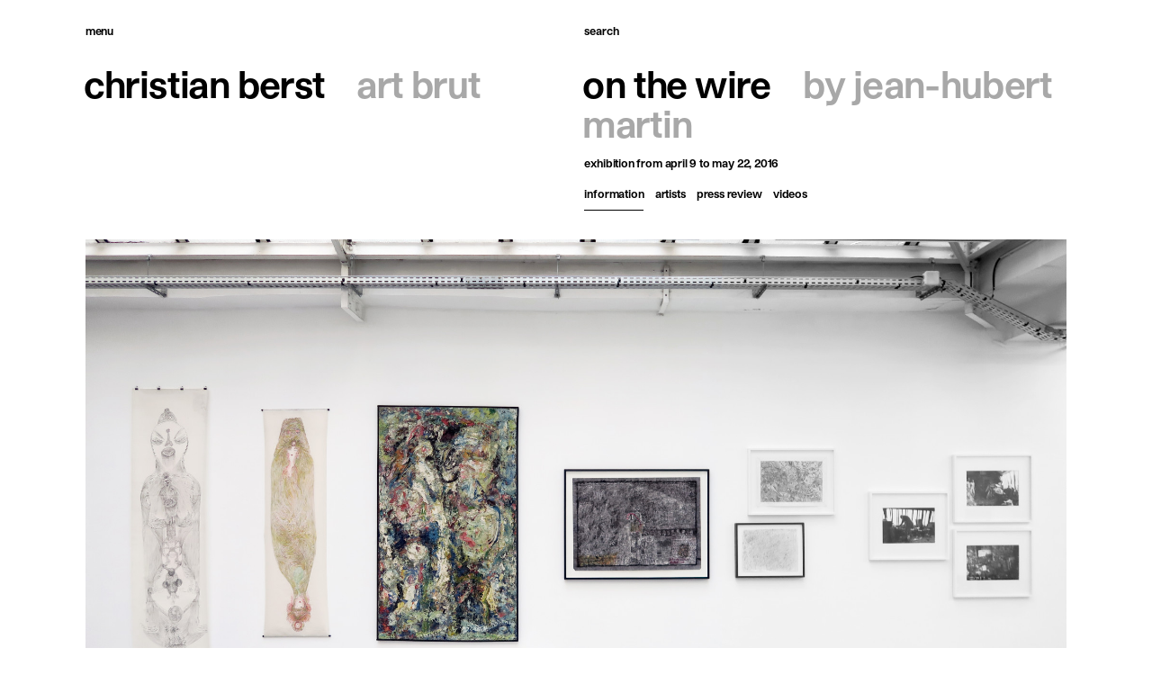

--- FILE ---
content_type: text/html; charset=UTF-8
request_url: https://christianberst.com/en/exhibitions/exhibition-196
body_size: 13000
content:
<!DOCTYPE html>
<html lang="en" class="no-js">
<head>

  <meta charset="UTF-8" />
  <meta http-equiv="X-UA-Compatible" content="IE=edge">
  <link rel="dns-prefetch" href="//www.google-analytics.com">
  <meta name="viewport" content="width=device-width, initial-scale=1.0, maximum-scale=1.0, user-scalable=0">
  <link rel="canonical" href="https://christianberst.com/en/exhibitions/exhibition-196" />
      <title>On The Wire | christian berst — art brut</title>
        <meta name="DC.Title" content="On The Wire" />
          <meta name="description" content="For the first time in France, Jean-Hubert Martin - historian of art, heritage officer and curator ( Magicians of the Earth (1989), Carambolages (2016), ...) has accepted the invitation of two galleries in Paris, christian berst art brut and Jean …">
      <meta name="DC.Description" content="For the first time in France, Jean-Hubert Martin - historian of art, heritage officer and curator ( Magicians of the Earth (1989), Carambolages (2016), ...) has accepted the invitation of two galleries in Paris, christian berst art brut and Jean …"/ >
      <meta property="og:description" content="For the first time in France, Jean-Hubert Martin - historian of art, heritage officer and curator ( Magicians of the Earth (1989), Carambolages (2016), ...) has accepted the invitation of two galleries in Paris, christian berst art brut and Jean …" />
        <meta name="robots" content="index,follow" />
  <meta name="keywords" content="">
      <meta itemprop="name" content="On The Wire | christian berst — art brut">
    <meta property="og:title" content="On The Wire | christian berst — art brut" />
    <meta property="og:type" content="website" />
  <meta property="og:url" content="https://christianberst.com/en/exhibitions/exhibition-196" />
          <meta property="og:image" content="https://christianberst.com/media/pages/exhibitions/exhibition-196/d212f77faa-1608547167/sur-le-fil-by-jean-hubert-martin-christian-berst-art-brut-jean-brolly-galleries-paris-from-april-9th-to-may-22th-2016-4-1200x.jpg"/>
    <meta property="og:image:width" content="1200"/>
    <meta property="og:image:height" content="667"/>
  
  <meta itemprop="description" content="Specializing in art brut, the gallery, located not far from the Centre Pompidou, stands out both for its exhibitions and its numerous publications.">
  <link rel="icon" href="https://christianberst.com/assets/images/favicon/favicon.ico" />
<link rel="apple-touch-icon" sizes="57x57" href="https://christianberst.com/assets/images/favicon/apple-icon-57x57.png">
<link rel="apple-touch-icon" sizes="60x60" href="https://christianberst.com/assets/images/favicon/apple-icon-60x60.png">
<link rel="apple-touch-icon" sizes="72x72" href="https://christianberst.com/assets/images/favicon/apple-icon-72x72.png">
<link rel="apple-touch-icon" sizes="76x76" href="https://christianberst.com/assets/images/favicon/apple-icon-76x76.png">
<link rel="apple-touch-icon" sizes="114x114" href="https://christianberst.com/assets/images/favicon/apple-icon-114x114.png">
<link rel="apple-touch-icon" sizes="120x120" href="https://christianberst.com/assets/images/favicon/apple-icon-120x120.png">
<link rel="apple-touch-icon" sizes="144x144" href="https://christianberst.com/assets/images/favicon/apple-icon-144x144.png">
<link rel="apple-touch-icon" sizes="152x152" href="https://christianberst.com/assets/images/favicon/apple-icon-152x152.png">
<link rel="apple-touch-icon" sizes="180x180" href="https://christianberst.com/assets/images/favicon/apple-icon-180x180.png">
<link rel="icon" type="image/png" sizes="192x192"  href="https://christianberst.com/assets/images/favicon/android-icon-192x192.png">
<link rel="icon" type="image/png" sizes="32x32" href="https://christianberst.com/assets/images/favicon/favicon-32x32.png">
<link rel="icon" type="image/png" sizes="96x96" href="https://christianberst.com/assets/images/favicon/favicon-96x96.png">
<link rel="icon" type="image/png" sizes="16x16" href="https://christianberst.com/assets/images/favicon/favicon-16x16.png">
<link rel="manifest" href="https://christianberst.com/assets/images/favicon/manifest.json">
<meta name="msapplication-TileColor" content="#ffffff">
<meta name="msapplication-TileImage" content="https://christianberst.com/assets/images/favicon/ms-icon-144x144.png">
<meta name="theme-color" content="#ffffff">

      <link href="https://christianberst.com/assets/build/index.css?v=1630941335" rel="stylesheet">    <script src="https://christianberst.com/assets/build/vendor/modernizr-bundle.js?v=1630941335"></script>    <script src="https://cdn.polyfill.io/v2/polyfill.min.js"></script>
  <script src="https://cdnjs.cloudflare.com/ajax/libs/jquery/3.5.1/jquery.min.js"></script>
  <script src="https://cdnjs.cloudflare.com/ajax/libs/selectize.js/0.12.6/js/standalone/selectize.min.js"></script>
  
</head>

<body page-type="exhibition">

<div id="loader"></div>

<section id="intro" class="section">
  <section class="section grid-items by-2 contained">
    <div class="grid-item fs-t2 spaced-text"><span class="animation-item">christian berst</span><span class="animation-item gray">art brut</span></div>
    <div class="grid-item fs-t2 spaced-text"><span class="animation-item">présente</span><span class="animation-item gray" data-artists="Beverly Baker|Jacqueline B|Franco Bellucci|Eric Benetto|Julius Bockelt|Giovanni Bosco|Anibal Brizuela|Jorge Alberto Cadi|Lindsay Caldicott|Misleidys Francisca Castillo Pedroso|John Ricardo Cunningham|Fernand Desmoulin|John Devlin|Janko Domsic|José Manuel Egea|Pepe Gaitán|Jill Gallieni|Alexandro Garcia|Madge Gill|Carlos Augusto Giraldo|Fengyi Guo|le fétichiste (anonyme)|Anton Hirschfeld|Josef Hofer|John Urho Kemp|Zdenek Košek|Raphaël Lonné|Malcolm Mc Kesson|Kunizo Matsumoto|Dan Miller|Oscar Morales|Albert Moser|Momoko Nakagawa|Michel Nedjar|Marilena Pelosi|Jean Perdrizet|Luboš Plný|Royal Robertson|André Robillard|Yuichi Saito|Patricia Salen|Mary T. Smith|Harald Stoffers|Leopold Strobl|Pascal Tassini|Miroslav Tichy|Oswald Tschirtner|August Walla|Melvin Way|George Widener|Adolf Wölfli|Anna Zemankova|Henriette  Zephir|Carlo Zinelli"></span></div>
  </section>
  <div class="loader"></div>
  <div class="monogram">
    <svg xmlns="http://www.w3.org/2000/svg" viewBox="0 0 62 50"><g fill="none" fill-rule="evenodd"><path d="M10.112 27.553c5.51 0 8.75-3.053 9.27-7.521H14.32c-.372 2.159-1.861 3.574-4.207 3.574-2.83 0-4.691-2.122-4.691-6.367 0-3.797 1.563-6.292 4.765-6.292 2.086 0 3.724 1.19 4.133 3.537h5.064C19.01 10.053 15.25 7 10.186 7 4.192 7 .208 11.096.208 17.239c0 6.18 3.835 10.314 9.904 10.314m22.593 0c5.138 0 8.564-3.798 8.564-10.24 0-6.18-3.203-10.313-8.64-10.313-2.27 0-4.578.93-5.92 2.83h-.11c.149-3.277.149-9.83.149-9.83h-4.953v27.18h4.953v-2.345h.074c1.266 1.75 3.388 2.718 5.883 2.718m-1.415-3.947c-2.867 0-4.803-2.271-4.803-6.292 0-3.835 1.713-6.367 4.766-6.367 2.867 0 4.803 2.383 4.803 6.367 0 3.798-1.787 6.292-4.766 6.292" fill="#000"/><path d="M27.873 50c2.569 0 5.213-.894 6.367-2.979h.112c0 .745.223 2.085.558 2.607h4.729v-.261c-.484-.745-.67-1.154-.67-3.723v-8.527c0-4.617-3.091-7.67-8.601-7.67-5.101 0-8.527 2.755-8.564 6.777h5.026c0-1.862 1.192-3.128 3.612-3.128 2.197 0 3.575 1.266 3.575 4.394l-3.873.26c-5.287.41-8.973 1.862-8.973 6.367 0 3.537 2.68 5.883 6.702 5.883m1.713-3.686c-1.862 0-3.202-1.005-3.202-2.569 0-1.527 1.228-2.42 3.686-2.681l3.947-.372v.819c0 2.718-1.602 4.803-4.431 4.803M53.229 50c5.138 0 8.563-3.798 8.563-10.239 0-6.181-3.202-10.314-8.638-10.314-2.271 0-4.58.931-5.92 2.83h-.112c.149-3.277.149-9.83.149-9.83h-4.952v27.181h4.952v-2.346h.075C48.612 49.032 50.734 50 53.229 50m-1.415-3.947c-2.867 0-4.803-2.271-4.803-6.292 0-3.835 1.713-6.367 4.766-6.367 2.867 0 4.803 2.383 4.803 6.367 0 3.798-1.787 6.292-4.766 6.292" fill="#A7A9AC"/></g></svg>
  </div>
</section>

<section class="section contained ais-InstantSearch" g-component="Search">
  <section class="section offset-left" id="autocomplete"></section>
</section>

<main>

  <a href="https://christianberst.com/en/search" id="search-toggle" class="fs-menu gray-hover" event-target="search" data-no-swup><span>Search</span><span class="close">Close</span></a>

<a id="site-title" href="https://christianberst.com/en" class="spaced-text fs-t2" style="display: flex;flex-wrap: wrap;flex-direction: column;">
    <span>
        <span>christian berst</span>
        <span class="gray">art brut</span>
    </span>
 </a>

<nav id="menu">
  <div class="wrapper">
    <div class="inner">

      <div class="menu">
        <a href="https://christianberst.com/en" class="fs-t2 spaced-text">
          <span>christian berst</span><span class="mobile gray">art brut</span>
        </a>
        <a href="https://christianberst.com/en/search" class="mobile fs-t2 button no-border icon icon-search" event-target="search" data-no-swup>Search</a>
        <div class="pages fs-t2">
                      <a href="https://christianberst.com/en" class="link gray-hover">Homepage</a>
                      <a href="https://christianberst.com/en/artists" class="link gray-hover">Artists</a>
                      <a href="https://christianberst.com/en/exhibitions" class="link gray-hover active">Exhibitions</a>
                      <a href="https://christianberst.com/en/news" class="link gray-hover">News</a>
                      <a href="https://christianberst.com/en/publications" class="link gray-hover">Publications</a>
                      <a href="https://christianberst.com/en/ressources" class="link gray-hover">Resources</a>
                      <a href="https://christianberst.com/en/about" class="link gray-hover">About</a>
                      <a href="https://christianberst.com/en/contact" class="link gray-hover">Contact</a>
                  </div>
      </div>

      <div id="header-social" class="fs-menu spaced-text">
                  <a href="https://www.instagram.com/christianberstartbrut/">Instagram</a>                  <a href="https://www.facebook.com/christian.berst.art.brut">Facebook</a>                  <a href="https://twitter.com/ChristianBerst">Twitter</a>                  <a href="https://www.linkedin.com/company/christian-berst-art-brut-gallery/">Linkedin</a>                  <a href="https://www.youtube.com/channel/UCjV4DN11ofYniL_ncCBpYLQ">Youtube</a>                  <a href="https://christianberst.com/contact#newsletter-custom">Newsletter</a>              </div>

      <div id="header-languages" class="fs-menu spaced-text">
                  <a class="gray" data-no-swup href="https://christianberst.com/exhibitions/exhibition-196" hreflang="fr">Fran&ccedil;ais</a>                  <a data-no-swup href="https://christianberst.com/en/exhibitions/exhibition-196" hreflang="en">English</a>              </div>

    </div>
  </div>
</nav>

<div id="burger" event-target="menu">
  <div class="inner">
    <span></span>
    <span></span>
    <span></span>
  </div>
</div>

<span id="menu-toggle" class="fs-menu gray-hover" event-target="menu"><span>Menu</span><span class="close">Close</span></span>

<div id="menu-prevent-hover" event-target="menu"></div>
<div id="menu-overlay" event-target="menu-close"></div>

  <div id="container" class="transition-fade">

    <div id="page-content" page-type="exhibition">

<section id="page-header" class="section" data-template="contained">
  <section id="page-title" class="section header-item offset-left sticky spaced-text fs-t2">
    <h1>On The Wire</h1>
          <h2 class="gray">by Jean-Hubert Martin</h2>
      </section>
  <section class="section header-item offset-left fs-t5 subtitle">Exhibition <span class="formatted-date">From April 9 to May 22, 2016</span></section>
  <section id="sections-navigation" class="section header-item offset-left fs-t5"></section>
  

  
  <div class="hero-image slider-item landscape" data-template="contained" data-caption="Exhibition view of &lt;em&gt;On the wire : by Jean-Hubert Martin&lt;/em&gt;, christian berst art brut et Jean Brolly gallery, Paris, 2016, ©galerie Jean Brolly">
        <img
    class="lazy lazyload"
        src='data:image/svg+xml,%3Csvg xmlns="http://www.w3.org/2000/svg" viewBox="0 0 1000 556"%3E%3C/svg%3E'
        data-src="https://christianberst.com/media/pages/exhibitions/exhibition-196/d212f77faa-1608547167/sur-le-fil-by-jean-hubert-martin-christian-berst-art-brut-jean-brolly-galleries-paris-from-april-9th-to-may-22th-2016-4-1024x.jpg"
    data-srcset="https://christianberst.com/media/pages/exhibitions/exhibition-196/d212f77faa-1608547167/sur-le-fil-by-jean-hubert-martin-christian-berst-art-brut-jean-brolly-galleries-paris-from-april-9th-to-may-22th-2016-4-800x.jpg 800w,https://christianberst.com/media/pages/exhibitions/exhibition-196/d212f77faa-1608547167/sur-le-fil-by-jean-hubert-martin-christian-berst-art-brut-jean-brolly-galleries-paris-from-april-9th-to-may-22th-2016-4-1024x.jpg 1024w,https://christianberst.com/media/pages/exhibitions/exhibition-196/d212f77faa-1608547167/sur-le-fil-by-jean-hubert-martin-christian-berst-art-brut-jean-brolly-galleries-paris-from-april-9th-to-may-22th-2016-4-2048x.jpg 2048w,"
    data-sizes="auto"
    data-optimumx="1.5"
    data-aspectratio="1.7984084880637"
    data-width="1000"
    data-height="556"
    alt="Exhibition view of *On the wire : by Jean-Hubert Martin*, christian berst art brut et Jean Brolly gallery, Paris, 2016 - © &amp;copy;galerie Jean Brolly, christian berst — art brut"
    width="100%" height="auto"
    />
    <noscript>
      <img src="https://christianberst.com/media/pages/exhibitions/exhibition-196/d212f77faa-1608547167/sur-le-fil-by-jean-hubert-martin-christian-berst-art-brut-jean-brolly-galleries-paris-from-april-9th-to-may-22th-2016-4-1024x.jpg"
      alt="Exhibition view of *On the wire : by Jean-Hubert Martin*, christian berst art brut et Jean Brolly gallery, Paris, 2016 - © &amp;copy;galerie Jean Brolly, christian berst — art brut"
      width="100%" height="auto" />
    </noscript>
  </div>

</section>


  <section id="infos" class="section contained spaced-sections" data-menu-section="Information">

          <section class="section fs-lead"><p>For the first time in France, Jean-Hubert Martin - historian of art, heritage officer and curator (<em>Magicians of the Earth</em> (1989), <em>Carambolages </em>(2016), &#8230;) has accepted the invitation of two galleries in Paris, christian berst art brut and Jean Brolly gallery to curate an exhibition intiating a fertile dialogue between Art Brut and contemporary art.</p></section>
    
    <section class="section grid-items by-2">
      <div class="row grid-item fs-body"><p>The exhibition <em>On the Wire</em> is to discover from Saturday 9 April 2016, at the same time in the two galleries, and will be the object of a catalogue (200 pages) with a text of Jean-Hubert Martin and prefaces written by Jean Brolly and Christian Berst.</p>
<p>Art Brut has entered a new era&#160;: formerly followed by enlightened amateurs as rare as they were exclusive, these works, having risen from alterity, are now frequently associated with more predictable artistic productions. But the stakes of including them in the field of licensed art go much further than the questions about how they are shown or the way they are contextualized.</p>
<p>Indeed, the typical dialectic seems to have no hold over these works, which are devoid of any explicit reference to art history. They oblige us, on the contrary, to rethink this history, which, from now on, can no longer be seen as a continuum, but rather as a rhizomatic complex structure. A network where history, cultures, sources and forms no longer interact according to an almost-Darwinian and Western-centric linearity, but a network that forces us to reconsider art as a substantive and metaphysical human fact. A gesture in which the magical and the mysterious transcend the previous partitions and nullify the comfortable bipolarities as well as the deceptive quest for beauty.</p>
<p>By what means, then, should we penetrate and interpret the works, those which are “unthought” by academies, and those which are produced under the tutelary yoke of art history&#160;? Comparison is not reason –it may even be folly – but putting such heteroclitic productions into an entropic dialogue is a path that offers the most exciting perspectives. It was the one chosen by Jean-Hubert Martin – starting with <em>Magicians of the Earth</em>, in 1989, up until <em>Carambolages</em>, today – by looking for the emergence of a hidden sense in the collision and juxtaposition of themes or forms. Also by inviting the observer to take on his own share, his own responsibility, enjoining him to think with his eyes, to stand <em>On the Wire</em>.</p>
<p>artists exhibited&#160;: Didier Amblard, Bernard Aubertin, Denise Aubertin, Beverly Baker, Franco Bellucci, Ben, Eric Benetto, Thérèse Bonnelalbay, Marina Bourdoncle, Frédéric Bruly-Bouabré, Misleidys Castillo Pedroso, Rosa Cazhur, Nicolas Chardon, Alan Charlton, Mathieu Cherkit, Jean Claus, Vincent Corpet, Krijn de Koning, John Devlin, Janko Domsic, Eugène Dodeigne, José Manuel Egea, Sebastián Ferreira, Filip Francis, Alexandro Garcia, Paul Armand Gette, Fengyi Guo, Thomas Hirschhorn, Josef Hofer, Xie Hong, Rémy Hysbergue, Myung Ok-Han, Peter Kapeller, John Urho Kemp, Adama Kouyaté, Eugène Leroy, Pierre Molinier, Albert Moser, Michel Nedjar, Marilena Pelosi, Raphaëlle Ricol, Royal Robertson, Patricia Salen, David Scher, Daniel Schlier, Milton Schwartz, Judith Scott, José Johann Seinen, Henry Speller, Harald Stoffers, Benjamin Swaim, Ionel Talpazan, Miroslav Tichý, David Tremlett, Bernard Voïta, August Walla, We are the Painters (Nicolas Beaumelle &amp; Aurélien Porte), Scottie Wilson, Adolf Wölfli, Carlo Zinelli, Zorro.</p></div>

      <div class="row grid-item pl2 spaced-buttons">
                                  <a class="button icon icon-download" href="https://christianberst.com/media/pages/exhibitions/exhibition-196/bbc9b13f48-1608547167/press-review-sur-le-fil.pdf">Press kit</a>              </div>

    </section>

  </section>



<section
class="section contained spaced-sections"
>
  
  <section class="section grid-items visual-grid last-odd-big by-3 no-justify-center">
                <section class="grid-item slider-item" data-caption="Exhibition view of &lt;em&gt;On the wire : by Jean-Hubert Martin&lt;/em&gt;, christian berst art brut et Jean Brolly gallery, Paris, 2016, ©christian berst art brut">
        

  
  <div
  class="responsive-image with-placeholder"
  >
        <img
    class="lazy lazyload"
    src='data:image/svg+xml,%3Csvg xmlns="http://www.w3.org/2000/svg" viewBox="0 0 1000 666"%3E%3C/svg%3E'
    data-src="https://christianberst.com/media/pages/exhibitions/exhibition-196/db891abb87-1608547167/sur-le-fil-christian-berst-art-brut-jean-brolly-paris-2016-3-400x.jpg"
    data-srcset="https://christianberst.com/media/pages/exhibitions/exhibition-196/db891abb87-1608547167/sur-le-fil-christian-berst-art-brut-jean-brolly-paris-2016-3-200x.jpg 200w,https://christianberst.com/media/pages/exhibitions/exhibition-196/db891abb87-1608547167/sur-le-fil-christian-berst-art-brut-jean-brolly-paris-2016-3-400x.jpg 400w,https://christianberst.com/media/pages/exhibitions/exhibition-196/db891abb87-1608547167/sur-le-fil-christian-berst-art-brut-jean-brolly-paris-2016-3-600x.jpg 600w,https://christianberst.com/media/pages/exhibitions/exhibition-196/db891abb87-1608547167/sur-le-fil-christian-berst-art-brut-jean-brolly-paris-2016-3-1024x.jpg 1024w,https://christianberst.com/media/pages/exhibitions/exhibition-196/db891abb87-1608547167/sur-le-fil-christian-berst-art-brut-jean-brolly-paris-2016-3-1600x.jpg 1600w,https://christianberst.com/media/pages/exhibitions/exhibition-196/db891abb87-1608547167/sur-le-fil-christian-berst-art-brut-jean-brolly-paris-2016-3-1920x.jpg 1920w,"
    data-sizes="auto"
    data-optimumx="1.5"
    data-aspectratio="1.5"
    data-width="1000"
    data-height="666"
    g-ref="image"
    alt="Exhibition view of *On the wire : by Jean-Hubert Martin*, christian berst art brut et Jean Brolly gallery, Paris, 2016 - © &amp;copy;christian berst art brut, christian berst — art brut"
    width="100%" height="auto"
    />
    <div class="placeholder"></div>
    <noscript>
      <img src="https://christianberst.com/media/pages/exhibitions/exhibition-196/db891abb87-1608547167/sur-le-fil-christian-berst-art-brut-jean-brolly-paris-2016-3-400x.jpg"
      alt="Exhibition view of *On the wire : by Jean-Hubert Martin*, christian berst art brut et Jean Brolly gallery, Paris, 2016 - © &amp;copy;christian berst art brut, christian berst — art brut"
      width="100%" height="auto" />
    </noscript>
  </div>

  
      </section>
                <section class="grid-item slider-item" data-caption="Exhibition view of &lt;em&gt;On the wire : by Jean-Hubert Martin&lt;/em&gt;, christian berst art brut et Jean Brolly gallery, Paris, 2016, ©galerie Jean Brolly">
        

  
  <div
  class="responsive-image with-placeholder"
  >
        <img
    class="lazy lazyload"
    src='data:image/svg+xml,%3Csvg xmlns="http://www.w3.org/2000/svg" viewBox="0 0 1000 666"%3E%3C/svg%3E'
    data-src="https://christianberst.com/media/pages/exhibitions/exhibition-196/a1edb5b6ed-1608547167/sur-le-fil-by-jean-hubert-martin-christian-berst-art-brut-jean-brolly-galleries-paris-from-april-9th-to-may-22th-2016-11-400x.jpg"
    data-srcset="https://christianberst.com/media/pages/exhibitions/exhibition-196/a1edb5b6ed-1608547167/sur-le-fil-by-jean-hubert-martin-christian-berst-art-brut-jean-brolly-galleries-paris-from-april-9th-to-may-22th-2016-11-200x.jpg 200w,https://christianberst.com/media/pages/exhibitions/exhibition-196/a1edb5b6ed-1608547167/sur-le-fil-by-jean-hubert-martin-christian-berst-art-brut-jean-brolly-galleries-paris-from-april-9th-to-may-22th-2016-11-400x.jpg 400w,https://christianberst.com/media/pages/exhibitions/exhibition-196/a1edb5b6ed-1608547167/sur-le-fil-by-jean-hubert-martin-christian-berst-art-brut-jean-brolly-galleries-paris-from-april-9th-to-may-22th-2016-11-600x.jpg 600w,https://christianberst.com/media/pages/exhibitions/exhibition-196/a1edb5b6ed-1608547167/sur-le-fil-by-jean-hubert-martin-christian-berst-art-brut-jean-brolly-galleries-paris-from-april-9th-to-may-22th-2016-11-1024x.jpg 1024w,https://christianberst.com/media/pages/exhibitions/exhibition-196/a1edb5b6ed-1608547167/sur-le-fil-by-jean-hubert-martin-christian-berst-art-brut-jean-brolly-galleries-paris-from-april-9th-to-may-22th-2016-11-1600x.jpg 1600w,https://christianberst.com/media/pages/exhibitions/exhibition-196/a1edb5b6ed-1608547167/sur-le-fil-by-jean-hubert-martin-christian-berst-art-brut-jean-brolly-galleries-paris-from-april-9th-to-may-22th-2016-11-1920x.jpg 1920w,"
    data-sizes="auto"
    data-optimumx="1.5"
    data-aspectratio="1.4998125234346"
    data-width="1000"
    data-height="666"
    g-ref="image"
    alt="Exhibition view of *On the wire : by Jean-Hubert Martin*, christian berst art brut et Jean Brolly gallery, Paris, 2016 - © &amp;copy;galerie Jean Brolly, christian berst — art brut"
    width="100%" height="auto"
    />
    <div class="placeholder"></div>
    <noscript>
      <img src="https://christianberst.com/media/pages/exhibitions/exhibition-196/a1edb5b6ed-1608547167/sur-le-fil-by-jean-hubert-martin-christian-berst-art-brut-jean-brolly-galleries-paris-from-april-9th-to-may-22th-2016-11-400x.jpg"
      alt="Exhibition view of *On the wire : by Jean-Hubert Martin*, christian berst art brut et Jean Brolly gallery, Paris, 2016 - © &amp;copy;galerie Jean Brolly, christian berst — art brut"
      width="100%" height="auto" />
    </noscript>
  </div>

  
      </section>
                <section class="grid-item slider-item" data-caption="Exhibition view of &lt;em&gt;On the wire : by Jean-Hubert Martin&lt;/em&gt;, christian berst art brut et Jean Brolly gallery, Paris, 2016, ©christian berst art brut">
        

  
  <div
  class="responsive-image with-placeholder"
  >
        <img
    class="lazy lazyload"
    src='data:image/svg+xml,%3Csvg xmlns="http://www.w3.org/2000/svg" viewBox="0 0 1000 632"%3E%3C/svg%3E'
    data-src="https://christianberst.com/media/pages/exhibitions/exhibition-196/2626d32ebb-1608547167/sur-le-fil-christian-berst-art-brut-jean-brolly-paris-2016-400x.jpg"
    data-srcset="https://christianberst.com/media/pages/exhibitions/exhibition-196/2626d32ebb-1608547167/sur-le-fil-christian-berst-art-brut-jean-brolly-paris-2016-200x.jpg 200w,https://christianberst.com/media/pages/exhibitions/exhibition-196/2626d32ebb-1608547167/sur-le-fil-christian-berst-art-brut-jean-brolly-paris-2016-400x.jpg 400w,https://christianberst.com/media/pages/exhibitions/exhibition-196/2626d32ebb-1608547167/sur-le-fil-christian-berst-art-brut-jean-brolly-paris-2016-600x.jpg 600w,https://christianberst.com/media/pages/exhibitions/exhibition-196/2626d32ebb-1608547167/sur-le-fil-christian-berst-art-brut-jean-brolly-paris-2016-1024x.jpg 1024w,https://christianberst.com/media/pages/exhibitions/exhibition-196/2626d32ebb-1608547167/sur-le-fil-christian-berst-art-brut-jean-brolly-paris-2016-1600x.jpg 1600w,https://christianberst.com/media/pages/exhibitions/exhibition-196/2626d32ebb-1608547167/sur-le-fil-christian-berst-art-brut-jean-brolly-paris-2016-1920x.jpg 1920w,"
    data-sizes="auto"
    data-optimumx="1.5"
    data-aspectratio="1.5822784810127"
    data-width="1000"
    data-height="632"
    g-ref="image"
    alt="Exhibition view of *On the wire : by Jean-Hubert Martin*, christian berst art brut et Jean Brolly gallery, Paris, 2016 - © &amp;copy;christian berst art brut, christian berst — art brut"
    width="100%" height="auto"
    />
    <div class="placeholder"></div>
    <noscript>
      <img src="https://christianberst.com/media/pages/exhibitions/exhibition-196/2626d32ebb-1608547167/sur-le-fil-christian-berst-art-brut-jean-brolly-paris-2016-400x.jpg"
      alt="Exhibition view of *On the wire : by Jean-Hubert Martin*, christian berst art brut et Jean Brolly gallery, Paris, 2016 - © &amp;copy;christian berst art brut, christian berst — art brut"
      width="100%" height="auto" />
    </noscript>
  </div>

  
      </section>
      </section>
</section>





<section id="artists"
class="section contained spaced-sections"
data-menu-section="Artists"
>
  <section class="section">
        <div class="fs-t2 grid-width-4">Artists</div>
          </section>

  
      <section class="section grid-items visual-grid by-3">
                    <a href="https://christianberst.com/en/artists/didier-amblard" id="didier-amblard" class="grid-item slider-item no-click" data-caption="Didier Amblard">
              

  
  <div
  class="responsive-image with-placeholder"
  >
        <img
    class="lazy lazyload"
    src='data:image/svg+xml,%3Csvg xmlns="http://www.w3.org/2000/svg" viewBox="0 0 1000 666"%3E%3C/svg%3E'
    data-src="https://christianberst.com/media/pages/artists/didier-amblard/e77bfb2e78-1608547167/dideramblard-400x.jpg"
    data-srcset="https://christianberst.com/media/pages/artists/didier-amblard/e77bfb2e78-1608547167/dideramblard-200x.jpg 200w,https://christianberst.com/media/pages/artists/didier-amblard/e77bfb2e78-1608547167/dideramblard-400x.jpg 400w,https://christianberst.com/media/pages/artists/didier-amblard/e77bfb2e78-1608547167/dideramblard-600x.jpg 600w,https://christianberst.com/media/pages/artists/didier-amblard/e77bfb2e78-1608547167/dideramblard-1024x.jpg 1024w,https://christianberst.com/media/pages/artists/didier-amblard/e77bfb2e78-1608547167/dideramblard-1600x.jpg 1600w,https://christianberst.com/media/pages/artists/didier-amblard/e77bfb2e78-1608547167/dideramblard-1920x.jpg 1920w,"
    data-sizes="auto"
    data-optimumx="1.5"
    data-aspectratio="1.4997740623588"
    data-width="1000"
    data-height="666"
    g-ref="image"
    alt="portrait de didier amblard - © christian berst — art brut"
    width="100%" height="auto"
    />
    <div class="placeholder"></div>
    <noscript>
      <img src="https://christianberst.com/media/pages/artists/didier-amblard/e77bfb2e78-1608547167/dideramblard-400x.jpg"
      alt="portrait de didier amblard - © christian berst — art brut"
      width="100%" height="auto" />
    </noscript>
  </div>

  
              <div class="grid-item--title fs-t4">Didier Amblard</div>
            </a>
                    <a href="https://christianberst.com/en/artists/beverly-baker" id="beverly-baker" class="grid-item slider-item no-click" data-caption="Beverly Baker">
              

  
  <div
  class="responsive-image with-placeholder"
  >
        <img
    class="lazy lazyload"
    src='data:image/svg+xml,%3Csvg xmlns="http://www.w3.org/2000/svg" viewBox="0 0 1000 1478"%3E%3C/svg%3E'
    data-src="https://christianberst.com/media/pages/artists/beverly-baker/5312c43553-1608547167/beverly-baker-portrait-400x.jpg"
    data-srcset="https://christianberst.com/media/pages/artists/beverly-baker/5312c43553-1608547167/beverly-baker-portrait-200x.jpg 200w,https://christianberst.com/media/pages/artists/beverly-baker/5312c43553-1608547167/beverly-baker-portrait-400x.jpg 400w,https://christianberst.com/media/pages/artists/beverly-baker/5312c43553-1608547167/beverly-baker-portrait-600x.jpg 600w,https://christianberst.com/media/pages/artists/beverly-baker/5312c43553-1608547167/beverly-baker-portrait-1024x.jpg 1024w,https://christianberst.com/media/pages/artists/beverly-baker/5312c43553-1608547167/beverly-baker-portrait-1600x.jpg 1600w,https://christianberst.com/media/pages/artists/beverly-baker/5312c43553-1608547167/beverly-baker-portrait-1920x.jpg 1920w,"
    data-sizes="auto"
    data-optimumx="1.5"
    data-aspectratio="0.67653276955603"
    data-width="1000"
    data-height="1478"
    g-ref="image"
    alt="portrait de Beverly Baker - © christian berst — art brut"
    width="100%" height="auto"
    />
    <div class="placeholder"></div>
    <noscript>
      <img src="https://christianberst.com/media/pages/artists/beverly-baker/5312c43553-1608547167/beverly-baker-portrait-400x.jpg"
      alt="portrait de Beverly Baker - © christian berst — art brut"
      width="100%" height="auto" />
    </noscript>
  </div>

  
              <div class="grid-item--title fs-t4">Beverly Baker</div>
            </a>
                    <a href="https://christianberst.com/en/artists/franco-bellucci" id="franco-bellucci" class="grid-item slider-item no-click" data-caption="Franco Bellucci">
              

  
  <div
  class="responsive-image with-placeholder"
  >
        <img
    class="lazy lazyload"
    src='data:image/svg+xml,%3Csvg xmlns="http://www.w3.org/2000/svg" viewBox="0 0 1000 708"%3E%3C/svg%3E'
    data-src="https://christianberst.com/media/pages/artists/franco-bellucci/6aadf71c4c-1700755245/image-8-400x.png"
    data-srcset="https://christianberst.com/media/pages/artists/franco-bellucci/6aadf71c4c-1700755245/image-8-200x.png 200w,https://christianberst.com/media/pages/artists/franco-bellucci/6aadf71c4c-1700755245/image-8-400x.png 400w,https://christianberst.com/media/pages/artists/franco-bellucci/6aadf71c4c-1700755245/image-8-600x.png 600w,https://christianberst.com/media/pages/artists/franco-bellucci/6aadf71c4c-1700755245/image-8-1024x.png 1024w,https://christianberst.com/media/pages/artists/franco-bellucci/6aadf71c4c-1700755245/image-8-1600x.png 1600w,https://christianberst.com/media/pages/artists/franco-bellucci/6aadf71c4c-1700755245/image-8-1920x.png 1920w,"
    data-sizes="auto"
    data-optimumx="1.5"
    data-aspectratio="1.4124293785311"
    data-width="1000"
    data-height="708"
    g-ref="image"
    alt="Franco Bellucci - © christian berst — art brut"
    width="100%" height="auto"
    />
    <div class="placeholder"></div>
    <noscript>
      <img src="https://christianberst.com/media/pages/artists/franco-bellucci/6aadf71c4c-1700755245/image-8-400x.png"
      alt="Franco Bellucci - © christian berst — art brut"
      width="100%" height="auto" />
    </noscript>
  </div>

  
              <div class="grid-item--title fs-t4">Franco Bellucci</div>
            </a>
                    <a href="https://christianberst.com/en/artists/eric-benetto" id="eric-benetto" class="grid-item slider-item no-click" data-caption="Eric Benetto">
              

  
  <div
  class="responsive-image with-placeholder"
  >
        <img
    class="lazy lazyload"
    src='data:image/svg+xml,%3Csvg xmlns="http://www.w3.org/2000/svg" viewBox="0 0 1000 1500"%3E%3C/svg%3E'
    data-src="https://christianberst.com/media/pages/artists/eric-benetto/a6d4cc1c1a-1608547167/portrait-benetto-1-400x.jpg"
    data-srcset="https://christianberst.com/media/pages/artists/eric-benetto/a6d4cc1c1a-1608547167/portrait-benetto-1-200x.jpg 200w,https://christianberst.com/media/pages/artists/eric-benetto/a6d4cc1c1a-1608547167/portrait-benetto-1-400x.jpg 400w,https://christianberst.com/media/pages/artists/eric-benetto/a6d4cc1c1a-1608547167/portrait-benetto-1-600x.jpg 600w,https://christianberst.com/media/pages/artists/eric-benetto/a6d4cc1c1a-1608547167/portrait-benetto-1-1024x.jpg 1024w,https://christianberst.com/media/pages/artists/eric-benetto/a6d4cc1c1a-1608547167/portrait-benetto-1-1600x.jpg 1600w,https://christianberst.com/media/pages/artists/eric-benetto/a6d4cc1c1a-1608547167/portrait-benetto-1-1920x.jpg 1920w,"
    data-sizes="auto"
    data-optimumx="1.5"
    data-aspectratio="0.66647855530474"
    data-width="1000"
    data-height="1500"
    g-ref="image"
    alt="portrait of éric benetto - © christian berst — art brut"
    width="100%" height="auto"
    />
    <div class="placeholder"></div>
    <noscript>
      <img src="https://christianberst.com/media/pages/artists/eric-benetto/a6d4cc1c1a-1608547167/portrait-benetto-1-400x.jpg"
      alt="portrait of éric benetto - © christian berst — art brut"
      width="100%" height="auto" />
    </noscript>
  </div>

  
              <div class="grid-item--title fs-t4">Eric Benetto</div>
            </a>
                    <a href="https://christianberst.com/en/artists/therese-bonnelalbay" id="therese-bonnelalbay" class="grid-item slider-item no-click" data-caption="Thérèse Bonnelalbay">
              

  
  <div
  class="responsive-image with-placeholder"
  >
        <img
    class="lazy lazyload"
    src='data:image/svg+xml,%3Csvg xmlns="http://www.w3.org/2000/svg" viewBox="0 0 1000 750"%3E%3C/svg%3E'
    data-src="https://christianberst.com/media/pages/artists/therese-bonnelalbay/d313279492-1608547167/bon015-featured-400x.jpg"
    data-srcset="https://christianberst.com/media/pages/artists/therese-bonnelalbay/d313279492-1608547167/bon015-featured-200x.jpg 200w,https://christianberst.com/media/pages/artists/therese-bonnelalbay/d313279492-1608547167/bon015-featured-400x.jpg 400w,https://christianberst.com/media/pages/artists/therese-bonnelalbay/d313279492-1608547167/bon015-featured-600x.jpg 600w,https://christianberst.com/media/pages/artists/therese-bonnelalbay/d313279492-1608547167/bon015-featured-1024x.jpg 1024w,https://christianberst.com/media/pages/artists/therese-bonnelalbay/d313279492-1608547167/bon015-featured-1600x.jpg 1600w,https://christianberst.com/media/pages/artists/therese-bonnelalbay/d313279492-1608547167/bon015-featured-1920x.jpg 1920w,"
    data-sizes="auto"
    data-optimumx="1.5"
    data-aspectratio="1.3327922077922"
    data-width="1000"
    data-height="750"
    g-ref="image"
    alt="untitled, 1966. indian ink on paper, 9.45 x 12.56 in - © christian berst — art brut"
    width="100%" height="auto"
    />
    <div class="placeholder"></div>
    <noscript>
      <img src="https://christianberst.com/media/pages/artists/therese-bonnelalbay/d313279492-1608547167/bon015-featured-400x.jpg"
      alt="untitled, 1966. indian ink on paper, 9.45 x 12.56 in - © christian berst — art brut"
      width="100%" height="auto" />
    </noscript>
  </div>

  
              <div class="grid-item--title fs-t4">Th&eacute;r&egrave;se Bonnelalbay</div>
            </a>
                    <a href="https://christianberst.com/en/artists/misleidys-francisca-castillo-pedroso" id="misleidys-francisca-castillo-pedroso" class="grid-item slider-item no-click" data-caption="Misleidys Francisca Castillo Pedroso">
              

  
  <div
  class="responsive-image with-placeholder"
  >
        <img
    class="lazy lazyload"
    src='data:image/svg+xml,%3Csvg xmlns="http://www.w3.org/2000/svg" viewBox="0 0 1000 1131"%3E%3C/svg%3E'
    data-src="https://christianberst.com/media/pages/artists/misleidys-francisca-castillo-pedroso/a52ba47085-1608547167/portrait-misleidys-castillo-pedroso-400x.jpg"
    data-srcset="https://christianberst.com/media/pages/artists/misleidys-francisca-castillo-pedroso/a52ba47085-1608547167/portrait-misleidys-castillo-pedroso-200x.jpg 200w,https://christianberst.com/media/pages/artists/misleidys-francisca-castillo-pedroso/a52ba47085-1608547167/portrait-misleidys-castillo-pedroso-400x.jpg 400w,https://christianberst.com/media/pages/artists/misleidys-francisca-castillo-pedroso/a52ba47085-1608547167/portrait-misleidys-castillo-pedroso-600x.jpg 600w,https://christianberst.com/media/pages/artists/misleidys-francisca-castillo-pedroso/a52ba47085-1608547167/portrait-misleidys-castillo-pedroso-1024x.jpg 1024w,https://christianberst.com/media/pages/artists/misleidys-francisca-castillo-pedroso/a52ba47085-1608547167/portrait-misleidys-castillo-pedroso-1600x.jpg 1600w,https://christianberst.com/media/pages/artists/misleidys-francisca-castillo-pedroso/a52ba47085-1608547167/portrait-misleidys-castillo-pedroso-1920x.jpg 1920w,"
    data-sizes="auto"
    data-optimumx="1.5"
    data-aspectratio="0.88378258948299"
    data-width="1000"
    data-height="1131"
    g-ref="image"
    alt="portrait of misleidys castillo pedroso - © christian berst — art brut"
    width="100%" height="auto"
    />
    <div class="placeholder"></div>
    <noscript>
      <img src="https://christianberst.com/media/pages/artists/misleidys-francisca-castillo-pedroso/a52ba47085-1608547167/portrait-misleidys-castillo-pedroso-400x.jpg"
      alt="portrait of misleidys castillo pedroso - © christian berst — art brut"
      width="100%" height="auto" />
    </noscript>
  </div>

  
              <div class="grid-item--title fs-t4">Misleidys Francisca Castillo Pedroso</div>
            </a>
                    <a href="https://christianberst.com/en/artists/rosa-cazhur" id="rosa-cazhur" class="grid-item slider-item no-click" data-caption="Rosa Cazhur">
              

  
  <div
  class="responsive-image with-placeholder"
  >
        <img
    class="lazy lazyload"
    src='data:image/svg+xml,%3Csvg xmlns="http://www.w3.org/2000/svg" viewBox="0 0 1000 1234"%3E%3C/svg%3E'
    data-src="https://christianberst.com/media/pages/artists/rosa-cazhur/0eb5d64a0f-1608547167/rosa-cazhur-400x.jpg"
    data-srcset="https://christianberst.com/media/pages/artists/rosa-cazhur/0eb5d64a0f-1608547167/rosa-cazhur-200x.jpg 200w,https://christianberst.com/media/pages/artists/rosa-cazhur/0eb5d64a0f-1608547167/rosa-cazhur-400x.jpg 400w,https://christianberst.com/media/pages/artists/rosa-cazhur/0eb5d64a0f-1608547167/rosa-cazhur-600x.jpg 600w,https://christianberst.com/media/pages/artists/rosa-cazhur/0eb5d64a0f-1608547167/rosa-cazhur-1024x.jpg 1024w,https://christianberst.com/media/pages/artists/rosa-cazhur/0eb5d64a0f-1608547167/rosa-cazhur-1600x.jpg 1600w,https://christianberst.com/media/pages/artists/rosa-cazhur/0eb5d64a0f-1608547167/rosa-cazhur-1920x.jpg 1920w,"
    data-sizes="auto"
    data-optimumx="1.5"
    data-aspectratio="0.80975219824141"
    data-width="1000"
    data-height="1234"
    g-ref="image"
    alt="portrait of Rosa Cazhur - © &amp;copy; christian berst art brut, christian berst — art brut"
    width="100%" height="auto"
    />
    <div class="placeholder"></div>
    <noscript>
      <img src="https://christianberst.com/media/pages/artists/rosa-cazhur/0eb5d64a0f-1608547167/rosa-cazhur-400x.jpg"
      alt="portrait of Rosa Cazhur - © &amp;copy; christian berst art brut, christian berst — art brut"
      width="100%" height="auto" />
    </noscript>
  </div>

  
              <div class="grid-item--title fs-t4">Rosa Cazhur</div>
            </a>
                    <a href="https://christianberst.com/en/artists/john-devlin" id="john-devlin" class="grid-item slider-item no-click" data-caption="John Devlin">
              

  
  <div
  class="responsive-image with-placeholder"
  >
        <img
    class="lazy lazyload"
    src='data:image/svg+xml,%3Csvg xmlns="http://www.w3.org/2000/svg" viewBox="0 0 1000 758"%3E%3C/svg%3E'
    data-src="https://christianberst.com/media/pages/artists/john-devlin/040ceb3795-1608547167/portrait-john-devlin-400x.jpg"
    data-srcset="https://christianberst.com/media/pages/artists/john-devlin/040ceb3795-1608547167/portrait-john-devlin-200x.jpg 200w,https://christianberst.com/media/pages/artists/john-devlin/040ceb3795-1608547167/portrait-john-devlin-400x.jpg 400w,https://christianberst.com/media/pages/artists/john-devlin/040ceb3795-1608547167/portrait-john-devlin-600x.jpg 600w,https://christianberst.com/media/pages/artists/john-devlin/040ceb3795-1608547167/portrait-john-devlin-1024x.jpg 1024w,https://christianberst.com/media/pages/artists/john-devlin/040ceb3795-1608547167/portrait-john-devlin-1600x.jpg 1600w,https://christianberst.com/media/pages/artists/john-devlin/040ceb3795-1608547167/portrait-john-devlin-1920x.jpg 1920w,"
    data-sizes="auto"
    data-optimumx="1.5"
    data-aspectratio="1.3190045248869"
    data-width="1000"
    data-height="758"
    g-ref="image"
    alt="portrait of john devlin - © christian berst — art brut"
    width="100%" height="auto"
    />
    <div class="placeholder"></div>
    <noscript>
      <img src="https://christianberst.com/media/pages/artists/john-devlin/040ceb3795-1608547167/portrait-john-devlin-400x.jpg"
      alt="portrait of john devlin - © christian berst — art brut"
      width="100%" height="auto" />
    </noscript>
  </div>

  
              <div class="grid-item--title fs-t4">John Devlin</div>
            </a>
                    <a href="https://christianberst.com/en/artists/janko-domsic" id="janko-domsic" class="grid-item slider-item no-click" data-caption="Janko Domsic">
              

  
  <div
  class="responsive-image with-placeholder"
  >
        <img
    class="lazy lazyload"
    src='data:image/svg+xml,%3Csvg xmlns="http://www.w3.org/2000/svg" viewBox="0 0 1000 1299"%3E%3C/svg%3E'
    data-src="https://christianberst.com/media/pages/artists/janko-domsic/026dce83ba-1608547167/dom032-400x.jpg"
    data-srcset="https://christianberst.com/media/pages/artists/janko-domsic/026dce83ba-1608547167/dom032-200x.jpg 200w,https://christianberst.com/media/pages/artists/janko-domsic/026dce83ba-1608547167/dom032-400x.jpg 400w,https://christianberst.com/media/pages/artists/janko-domsic/026dce83ba-1608547167/dom032-600x.jpg 600w,https://christianberst.com/media/pages/artists/janko-domsic/026dce83ba-1608547167/dom032-1024x.jpg 1024w,https://christianberst.com/media/pages/artists/janko-domsic/026dce83ba-1608547167/dom032-1600x.jpg 1600w,https://christianberst.com/media/pages/artists/janko-domsic/026dce83ba-1608547167/dom032-1920x.jpg 1920w,"
    data-sizes="auto"
    data-optimumx="1.5"
    data-aspectratio="0.76964769647696"
    data-width="1000"
    data-height="1299"
    g-ref="image"
    alt="Janko Domsic - © christian berst — art brut"
    width="100%" height="auto"
    />
    <div class="placeholder"></div>
    <noscript>
      <img src="https://christianberst.com/media/pages/artists/janko-domsic/026dce83ba-1608547167/dom032-400x.jpg"
      alt="Janko Domsic - © christian berst — art brut"
      width="100%" height="auto" />
    </noscript>
  </div>

  
              <div class="grid-item--title fs-t4">Janko Domsic</div>
            </a>
                    <a href="https://christianberst.com/en/artists/guo-fengyi" id="guo-fengyi" class="grid-item slider-item no-click" data-caption="Guo Fengyi">
              

  
  <div
  class="responsive-image with-placeholder"
  >
        <img
    class="lazy lazyload"
    src='data:image/svg+xml,%3Csvg xmlns="http://www.w3.org/2000/svg" viewBox="0 0 1000 1551"%3E%3C/svg%3E'
    data-src="https://christianberst.com/media/pages/artists/guo-fengyi/1db1504b74-1701360123/guo-dessine-1200x-400x.jpg"
    data-srcset="https://christianberst.com/media/pages/artists/guo-fengyi/1db1504b74-1701360123/guo-dessine-1200x-200x.jpg 200w,https://christianberst.com/media/pages/artists/guo-fengyi/1db1504b74-1701360123/guo-dessine-1200x-400x.jpg 400w,https://christianberst.com/media/pages/artists/guo-fengyi/1db1504b74-1701360123/guo-dessine-1200x-600x.jpg 600w,https://christianberst.com/media/pages/artists/guo-fengyi/1db1504b74-1701360123/guo-dessine-1200x-1024x.jpg 1024w,https://christianberst.com/media/pages/artists/guo-fengyi/1db1504b74-1701360123/guo-dessine-1200x-1600x.jpg 1600w,https://christianberst.com/media/pages/artists/guo-fengyi/1db1504b74-1701360123/guo-dessine-1200x-1920x.jpg 1920w,"
    data-sizes="auto"
    data-optimumx="1.5"
    data-aspectratio="0.64446831364125"
    data-width="1000"
    data-height="1551"
    g-ref="image"
    alt="Guo Fengyi - © christian berst — art brut"
    width="100%" height="auto"
    />
    <div class="placeholder"></div>
    <noscript>
      <img src="https://christianberst.com/media/pages/artists/guo-fengyi/1db1504b74-1701360123/guo-dessine-1200x-400x.jpg"
      alt="Guo Fengyi - © christian berst — art brut"
      width="100%" height="auto" />
    </noscript>
  </div>

  
              <div class="grid-item--title fs-t4">Guo Fengyi</div>
            </a>
                    <a href="https://christianberst.com/en/artists/sebastian-ferreira" id="sebastian-ferreira" class="grid-item slider-item no-click" data-caption="Sebastián Ferreira">
              

  
  <div
  class="responsive-image with-placeholder"
  >
        <img
    class="lazy lazyload"
    src='data:image/svg+xml,%3Csvg xmlns="http://www.w3.org/2000/svg" viewBox="0 0 1000 666"%3E%3C/svg%3E'
    data-src="https://christianberst.com/media/pages/artists/sebastian-ferreira/4f3ac579f7-1682613051/img-0439-site-internet-400x.jpg"
    data-srcset="https://christianberst.com/media/pages/artists/sebastian-ferreira/4f3ac579f7-1682613051/img-0439-site-internet-200x.jpg 200w,https://christianberst.com/media/pages/artists/sebastian-ferreira/4f3ac579f7-1682613051/img-0439-site-internet-400x.jpg 400w,https://christianberst.com/media/pages/artists/sebastian-ferreira/4f3ac579f7-1682613051/img-0439-site-internet-600x.jpg 600w,https://christianberst.com/media/pages/artists/sebastian-ferreira/4f3ac579f7-1682613051/img-0439-site-internet-1024x.jpg 1024w,https://christianberst.com/media/pages/artists/sebastian-ferreira/4f3ac579f7-1682613051/img-0439-site-internet-1600x.jpg 1600w,https://christianberst.com/media/pages/artists/sebastian-ferreira/4f3ac579f7-1682613051/img-0439-site-internet-1920x.jpg 1920w,"
    data-sizes="auto"
    data-optimumx="1.5"
    data-aspectratio="1.5"
    data-width="1000"
    data-height="666"
    g-ref="image"
    alt="Sebastián Ferreira - © christian berst — art brut"
    width="100%" height="auto"
    />
    <div class="placeholder"></div>
    <noscript>
      <img src="https://christianberst.com/media/pages/artists/sebastian-ferreira/4f3ac579f7-1682613051/img-0439-site-internet-400x.jpg"
      alt="Sebastián Ferreira - © christian berst — art brut"
      width="100%" height="auto" />
    </noscript>
  </div>

  
              <div class="grid-item--title fs-t4">Sebasti&aacute;n Ferreira</div>
            </a>
                    <a href="https://christianberst.com/en/artists/alexandro-garcia" id="alexandro-garcia" class="grid-item slider-item no-click" data-caption="Alexandro Garcia">
              

  
  <div
  class="responsive-image with-placeholder"
  >
        <img
    class="lazy lazyload"
    src='data:image/svg+xml,%3Csvg xmlns="http://www.w3.org/2000/svg" viewBox="0 0 1000 1498"%3E%3C/svg%3E'
    data-src="https://christianberst.com/media/pages/artists/alexandro-garcia/2acfcb5d33-1666712188/credits-say-who-marilu-parisi-400x.jpg"
    data-srcset="https://christianberst.com/media/pages/artists/alexandro-garcia/2acfcb5d33-1666712188/credits-say-who-marilu-parisi-200x.jpg 200w,https://christianberst.com/media/pages/artists/alexandro-garcia/2acfcb5d33-1666712188/credits-say-who-marilu-parisi-400x.jpg 400w,https://christianberst.com/media/pages/artists/alexandro-garcia/2acfcb5d33-1666712188/credits-say-who-marilu-parisi-600x.jpg 600w,https://christianberst.com/media/pages/artists/alexandro-garcia/2acfcb5d33-1666712188/credits-say-who-marilu-parisi-1024x.jpg 1024w,https://christianberst.com/media/pages/artists/alexandro-garcia/2acfcb5d33-1666712188/credits-say-who-marilu-parisi-1600x.jpg 1600w,https://christianberst.com/media/pages/artists/alexandro-garcia/2acfcb5d33-1666712188/credits-say-who-marilu-parisi-1920x.jpg 1920w,"
    data-sizes="auto"
    data-optimumx="1.5"
    data-aspectratio="0.66722222222222"
    data-width="1000"
    data-height="1498"
    g-ref="image"
    alt="Alexandro Garcia - © christian berst — art brut"
    width="100%" height="auto"
    />
    <div class="placeholder"></div>
    <noscript>
      <img src="https://christianberst.com/media/pages/artists/alexandro-garcia/2acfcb5d33-1666712188/credits-say-who-marilu-parisi-400x.jpg"
      alt="Alexandro Garcia - © christian berst — art brut"
      width="100%" height="auto" />
    </noscript>
  </div>

  
              <div class="grid-item--title fs-t4">Alexandro Garcia</div>
            </a>
                    <a href="https://christianberst.com/en/artists/josef-hofer" id="josef-hofer" class="grid-item slider-item no-click" data-caption="Josef Hofer">
              

  
  <div
  class="responsive-image with-placeholder"
  >
        <img
    class="lazy lazyload"
    src='data:image/svg+xml,%3Csvg xmlns="http://www.w3.org/2000/svg" viewBox="0 0 1000 666"%3E%3C/svg%3E'
    data-src="https://christianberst.com/media/pages/artists/josef-hofer/98333364b0-1608547167/portrait-josef-hofer-c-florian-moser-400x.jpg"
    data-srcset="https://christianberst.com/media/pages/artists/josef-hofer/98333364b0-1608547167/portrait-josef-hofer-c-florian-moser-200x.jpg 200w,https://christianberst.com/media/pages/artists/josef-hofer/98333364b0-1608547167/portrait-josef-hofer-c-florian-moser-400x.jpg 400w,https://christianberst.com/media/pages/artists/josef-hofer/98333364b0-1608547167/portrait-josef-hofer-c-florian-moser-600x.jpg 600w,https://christianberst.com/media/pages/artists/josef-hofer/98333364b0-1608547167/portrait-josef-hofer-c-florian-moser-1024x.jpg 1024w,https://christianberst.com/media/pages/artists/josef-hofer/98333364b0-1608547167/portrait-josef-hofer-c-florian-moser-1600x.jpg 1600w,https://christianberst.com/media/pages/artists/josef-hofer/98333364b0-1608547167/portrait-josef-hofer-c-florian-moser-1920x.jpg 1920w,"
    data-sizes="auto"
    data-optimumx="1.5"
    data-aspectratio="1.5"
    data-width="1000"
    data-height="666"
    g-ref="image"
    alt="josef hofer drawing - © &amp;copy; florian moser, christian berst — art brut"
    width="100%" height="auto"
    />
    <div class="placeholder"></div>
    <noscript>
      <img src="https://christianberst.com/media/pages/artists/josef-hofer/98333364b0-1608547167/portrait-josef-hofer-c-florian-moser-400x.jpg"
      alt="josef hofer drawing - © &amp;copy; florian moser, christian berst — art brut"
      width="100%" height="auto" />
    </noscript>
  </div>

  
              <div class="grid-item--title fs-t4">Josef Hofer</div>
            </a>
                    <a href="https://christianberst.com/en/artists/xie-hong" id="xie-hong" class="grid-item slider-item no-click" data-caption="Xie Hong">
              

  
  <div
  class="responsive-image with-placeholder"
  >
        <img
    class="lazy lazyload"
    src='data:image/svg+xml,%3Csvg xmlns="http://www.w3.org/2000/svg" viewBox="0 0 1000 1168"%3E%3C/svg%3E'
    data-src="https://christianberst.com/media/pages/artists/xie-hong/6c9d017d28-1608547167/xie-hong-400x.jpg"
    data-srcset="https://christianberst.com/media/pages/artists/xie-hong/6c9d017d28-1608547167/xie-hong-200x.jpg 200w,https://christianberst.com/media/pages/artists/xie-hong/6c9d017d28-1608547167/xie-hong-400x.jpg 400w,https://christianberst.com/media/pages/artists/xie-hong/6c9d017d28-1608547167/xie-hong-600x.jpg 600w,https://christianberst.com/media/pages/artists/xie-hong/6c9d017d28-1608547167/xie-hong-1024x.jpg 1024w,https://christianberst.com/media/pages/artists/xie-hong/6c9d017d28-1608547167/xie-hong-1600x.jpg 1600w,https://christianberst.com/media/pages/artists/xie-hong/6c9d017d28-1608547167/xie-hong-1920x.jpg 1920w,"
    data-sizes="auto"
    data-optimumx="1.5"
    data-aspectratio="0.85579710144928"
    data-width="1000"
    data-height="1168"
    g-ref="image"
    alt="xie hong - © christian berst — art brut"
    width="100%" height="auto"
    />
    <div class="placeholder"></div>
    <noscript>
      <img src="https://christianberst.com/media/pages/artists/xie-hong/6c9d017d28-1608547167/xie-hong-400x.jpg"
      alt="xie hong - © christian berst — art brut"
      width="100%" height="auto" />
    </noscript>
  </div>

  
              <div class="grid-item--title fs-t4">Xie Hong</div>
            </a>
                    <a href="https://christianberst.com/en/artists/john-urho-kemp" id="john-urho-kemp" class="grid-item slider-item no-click" data-caption="John Urho Kemp">
              

  
  <div
  class="responsive-image with-placeholder"
  >
        <img
    class="lazy lazyload"
    src='data:image/svg+xml,%3Csvg xmlns="http://www.w3.org/2000/svg" viewBox="0 0 1000 750"%3E%3C/svg%3E'
    data-src="https://christianberst.com/media/pages/artists/john-urho-kemp/629eda5e9d-1608547167/kemp-by-anonymous-photographer-400x.jpg"
    data-srcset="https://christianberst.com/media/pages/artists/john-urho-kemp/629eda5e9d-1608547167/kemp-by-anonymous-photographer-200x.jpg 200w,https://christianberst.com/media/pages/artists/john-urho-kemp/629eda5e9d-1608547167/kemp-by-anonymous-photographer-400x.jpg 400w,https://christianberst.com/media/pages/artists/john-urho-kemp/629eda5e9d-1608547167/kemp-by-anonymous-photographer-600x.jpg 600w,https://christianberst.com/media/pages/artists/john-urho-kemp/629eda5e9d-1608547167/kemp-by-anonymous-photographer-1024x.jpg 1024w,https://christianberst.com/media/pages/artists/john-urho-kemp/629eda5e9d-1608547167/kemp-by-anonymous-photographer-1600x.jpg 1600w,https://christianberst.com/media/pages/artists/john-urho-kemp/629eda5e9d-1608547167/kemp-by-anonymous-photographer-1920x.jpg 1920w,"
    data-sizes="auto"
    data-optimumx="1.5"
    data-aspectratio="1.3331818181818"
    data-width="1000"
    data-height="750"
    g-ref="image"
    alt="john urho kemp - © anonymous, christian berst — art brut"
    width="100%" height="auto"
    />
    <div class="placeholder"></div>
    <noscript>
      <img src="https://christianberst.com/media/pages/artists/john-urho-kemp/629eda5e9d-1608547167/kemp-by-anonymous-photographer-400x.jpg"
      alt="john urho kemp - © anonymous, christian berst — art brut"
      width="100%" height="auto" />
    </noscript>
  </div>

  
              <div class="grid-item--title fs-t4">John Urho Kemp</div>
            </a>
                    <a href="https://christianberst.com/en/artists/albert-moser" id="albert-moser" class="grid-item slider-item no-click" data-caption="Albert Moser">
              

  
  <div
  class="responsive-image with-placeholder"
  >
        <img
    class="lazy lazyload"
    src='data:image/svg+xml,%3Csvg xmlns="http://www.w3.org/2000/svg" viewBox="0 0 1000 773"%3E%3C/svg%3E'
    data-src="https://christianberst.com/media/pages/artists/albert-moser/9921a36e8e-1608547167/portrait-albert-moser-400x.jpg"
    data-srcset="https://christianberst.com/media/pages/artists/albert-moser/9921a36e8e-1608547167/portrait-albert-moser-200x.jpg 200w,https://christianberst.com/media/pages/artists/albert-moser/9921a36e8e-1608547167/portrait-albert-moser-400x.jpg 400w,https://christianberst.com/media/pages/artists/albert-moser/9921a36e8e-1608547167/portrait-albert-moser-600x.jpg 600w,https://christianberst.com/media/pages/artists/albert-moser/9921a36e8e-1608547167/portrait-albert-moser-1024x.jpg 1024w,https://christianberst.com/media/pages/artists/albert-moser/9921a36e8e-1608547167/portrait-albert-moser-1600x.jpg 1600w,https://christianberst.com/media/pages/artists/albert-moser/9921a36e8e-1608547167/portrait-albert-moser-1920x.jpg 1920w,"
    data-sizes="auto"
    data-optimumx="1.5"
    data-aspectratio="1.2922590837283"
    data-width="1000"
    data-height="773"
    g-ref="image"
    alt="Albert Moser - © christian berst — art brut"
    width="100%" height="auto"
    />
    <div class="placeholder"></div>
    <noscript>
      <img src="https://christianberst.com/media/pages/artists/albert-moser/9921a36e8e-1608547167/portrait-albert-moser-400x.jpg"
      alt="Albert Moser - © christian berst — art brut"
      width="100%" height="auto" />
    </noscript>
  </div>

  
              <div class="grid-item--title fs-t4">Albert Moser</div>
            </a>
                    <a href="https://christianberst.com/en/artists/michel-nedjar" id="michel-nedjar" class="grid-item slider-item no-click" data-caption="Michel Nedjar">
              

  
  <div
  class="responsive-image with-placeholder"
  >
        <img
    class="lazy lazyload"
    src='data:image/svg+xml,%3Csvg xmlns="http://www.w3.org/2000/svg" viewBox="0 0 1000 740"%3E%3C/svg%3E'
    data-src="https://christianberst.com/media/pages/artists/michel-nedjar/b2c34fb190-1700665052/capture-d-ecran-2023-11-22-155717-400x.png"
    data-srcset="https://christianberst.com/media/pages/artists/michel-nedjar/b2c34fb190-1700665052/capture-d-ecran-2023-11-22-155717-200x.png 200w,https://christianberst.com/media/pages/artists/michel-nedjar/b2c34fb190-1700665052/capture-d-ecran-2023-11-22-155717-400x.png 400w,https://christianberst.com/media/pages/artists/michel-nedjar/b2c34fb190-1700665052/capture-d-ecran-2023-11-22-155717-600x.png 600w,https://christianberst.com/media/pages/artists/michel-nedjar/b2c34fb190-1700665052/capture-d-ecran-2023-11-22-155717-1024x.png 1024w,https://christianberst.com/media/pages/artists/michel-nedjar/b2c34fb190-1700665052/capture-d-ecran-2023-11-22-155717-1600x.png 1600w,https://christianberst.com/media/pages/artists/michel-nedjar/b2c34fb190-1700665052/capture-d-ecran-2023-11-22-155717-1920x.png 1920w,"
    data-sizes="auto"
    data-optimumx="1.5"
    data-aspectratio="1.3509127789047"
    data-width="1000"
    data-height="740"
    g-ref="image"
    alt="Michel Nedjar - © christian berst — art brut"
    width="100%" height="auto"
    />
    <div class="placeholder"></div>
    <noscript>
      <img src="https://christianberst.com/media/pages/artists/michel-nedjar/b2c34fb190-1700665052/capture-d-ecran-2023-11-22-155717-400x.png"
      alt="Michel Nedjar - © christian berst — art brut"
      width="100%" height="auto" />
    </noscript>
  </div>

  
              <div class="grid-item--title fs-t4">Michel Nedjar</div>
            </a>
                    <a href="https://christianberst.com/en/artists/marilena-pelosi" id="marilena-pelosi" class="grid-item slider-item no-click" data-caption="Marilena Pelosi">
              

  
  <div
  class="responsive-image with-placeholder"
  >
        <img
    class="lazy lazyload"
    src='data:image/svg+xml,%3Csvg xmlns="http://www.w3.org/2000/svg" viewBox="0 0 1000 666"%3E%3C/svg%3E'
    data-src="https://christianberst.com/media/pages/artists/marilena-pelosi/368f8bf594-1608547167/marilena-pelosi-portrait-400x.jpg"
    data-srcset="https://christianberst.com/media/pages/artists/marilena-pelosi/368f8bf594-1608547167/marilena-pelosi-portrait-200x.jpg 200w,https://christianberst.com/media/pages/artists/marilena-pelosi/368f8bf594-1608547167/marilena-pelosi-portrait-400x.jpg 400w,https://christianberst.com/media/pages/artists/marilena-pelosi/368f8bf594-1608547167/marilena-pelosi-portrait-600x.jpg 600w,https://christianberst.com/media/pages/artists/marilena-pelosi/368f8bf594-1608547167/marilena-pelosi-portrait-1024x.jpg 1024w,https://christianberst.com/media/pages/artists/marilena-pelosi/368f8bf594-1608547167/marilena-pelosi-portrait-1600x.jpg 1600w,https://christianberst.com/media/pages/artists/marilena-pelosi/368f8bf594-1608547167/marilena-pelosi-portrait-1920x.jpg 1920w,"
    data-sizes="auto"
    data-optimumx="1.5"
    data-aspectratio="1.5"
    data-width="1000"
    data-height="666"
    g-ref="image"
    alt="Marilena Pelosi - © &amp;copy; mario del curto, christian berst — art brut"
    width="100%" height="auto"
    />
    <div class="placeholder"></div>
    <noscript>
      <img src="https://christianberst.com/media/pages/artists/marilena-pelosi/368f8bf594-1608547167/marilena-pelosi-portrait-400x.jpg"
      alt="Marilena Pelosi - © &amp;copy; mario del curto, christian berst — art brut"
      width="100%" height="auto" />
    </noscript>
  </div>

  
              <div class="grid-item--title fs-t4">Marilena Pelosi</div>
            </a>
                    <a href="https://christianberst.com/en/artists/royal-robertson" id="royal-robertson" class="grid-item slider-item no-click" data-caption="Royal Robertson">
              

  
  <div
  class="responsive-image with-placeholder"
  >
        <img
    class="lazy lazyload"
    src='data:image/svg+xml,%3Csvg xmlns="http://www.w3.org/2000/svg" viewBox="0 0 1000 1277"%3E%3C/svg%3E'
    data-src="https://christianberst.com/media/pages/artists/royal-robertson/175d7af349-1711130038/capture-d-ecran-2024-03-20-162800-400x.png"
    data-srcset="https://christianberst.com/media/pages/artists/royal-robertson/175d7af349-1711130038/capture-d-ecran-2024-03-20-162800-200x.png 200w,https://christianberst.com/media/pages/artists/royal-robertson/175d7af349-1711130038/capture-d-ecran-2024-03-20-162800-400x.png 400w,https://christianberst.com/media/pages/artists/royal-robertson/175d7af349-1711130038/capture-d-ecran-2024-03-20-162800-600x.png 600w,https://christianberst.com/media/pages/artists/royal-robertson/175d7af349-1711130038/capture-d-ecran-2024-03-20-162800-1024x.png 1024w,https://christianberst.com/media/pages/artists/royal-robertson/175d7af349-1711130038/capture-d-ecran-2024-03-20-162800-1600x.png 1600w,https://christianberst.com/media/pages/artists/royal-robertson/175d7af349-1711130038/capture-d-ecran-2024-03-20-162800-1920x.png 1920w,"
    data-sizes="auto"
    data-optimumx="1.5"
    data-aspectratio="0.78298800436205"
    data-width="1000"
    data-height="1277"
    g-ref="image"
    alt="Royal Robertson - © christian berst — art brut"
    width="100%" height="auto"
    />
    <div class="placeholder"></div>
    <noscript>
      <img src="https://christianberst.com/media/pages/artists/royal-robertson/175d7af349-1711130038/capture-d-ecran-2024-03-20-162800-400x.png"
      alt="Royal Robertson - © christian berst — art brut"
      width="100%" height="auto" />
    </noscript>
  </div>

  
              <div class="grid-item--title fs-t4">Royal Robertson</div>
            </a>
                    <a href="https://christianberst.com/en/artists/patricia-salen" id="patricia-salen" class="grid-item slider-item no-click" data-caption="Patricia Salen">
              

  
  <div
  class="responsive-image with-placeholder"
  >
        <img
    class="lazy lazyload"
    src='data:image/svg+xml,%3Csvg xmlns="http://www.w3.org/2000/svg" viewBox="0 0 1000 1236"%3E%3C/svg%3E'
    data-src="https://christianberst.com/media/pages/artists/patricia-salen/9d229047e2-1608547167/patricia-salen-400x.jpg"
    data-srcset="https://christianberst.com/media/pages/artists/patricia-salen/9d229047e2-1608547167/patricia-salen-200x.jpg 200w,https://christianberst.com/media/pages/artists/patricia-salen/9d229047e2-1608547167/patricia-salen-400x.jpg 400w,https://christianberst.com/media/pages/artists/patricia-salen/9d229047e2-1608547167/patricia-salen-600x.jpg 600w,https://christianberst.com/media/pages/artists/patricia-salen/9d229047e2-1608547167/patricia-salen-1024x.jpg 1024w,https://christianberst.com/media/pages/artists/patricia-salen/9d229047e2-1608547167/patricia-salen-1600x.jpg 1600w,https://christianberst.com/media/pages/artists/patricia-salen/9d229047e2-1608547167/patricia-salen-1920x.jpg 1920w,"
    data-sizes="auto"
    data-optimumx="1.5"
    data-aspectratio="0.80895008605852"
    data-width="1000"
    data-height="1236"
    g-ref="image"
    alt="patricia salen - © christian berst — art brut"
    width="100%" height="auto"
    />
    <div class="placeholder"></div>
    <noscript>
      <img src="https://christianberst.com/media/pages/artists/patricia-salen/9d229047e2-1608547167/patricia-salen-400x.jpg"
      alt="patricia salen - © christian berst — art brut"
      width="100%" height="auto" />
    </noscript>
  </div>

  
              <div class="grid-item--title fs-t4">Patricia Salen</div>
            </a>
                    <a href="https://christianberst.com/en/artists/milton-schwartz" id="milton-schwartz" class="grid-item slider-item no-click" data-caption="Milton Schwartz">
              

  
  <div
  class="responsive-image with-placeholder"
  >
        <img
    class="lazy lazyload"
    src='data:image/svg+xml,%3Csvg xmlns="http://www.w3.org/2000/svg" viewBox="0 0 1000 933"%3E%3C/svg%3E'
    data-src="https://christianberst.com/media/pages/artists/milton-schwartz/093c538763-1608547167/sch4-001-400x.jpg"
    data-srcset="https://christianberst.com/media/pages/artists/milton-schwartz/093c538763-1608547167/sch4-001-200x.jpg 200w,https://christianberst.com/media/pages/artists/milton-schwartz/093c538763-1608547167/sch4-001-400x.jpg 400w,https://christianberst.com/media/pages/artists/milton-schwartz/093c538763-1608547167/sch4-001-600x.jpg 600w,https://christianberst.com/media/pages/artists/milton-schwartz/093c538763-1608547167/sch4-001-1024x.jpg 1024w,https://christianberst.com/media/pages/artists/milton-schwartz/093c538763-1608547167/sch4-001-1600x.jpg 1600w,https://christianberst.com/media/pages/artists/milton-schwartz/093c538763-1608547167/sch4-001-1920x.jpg 1920w,"
    data-sizes="auto"
    data-optimumx="1.5"
    data-aspectratio="1.0716145833333"
    data-width="1000"
    data-height="933"
    g-ref="image"
    alt="Milton Schwartz - © christian berst — art brut"
    width="100%" height="auto"
    />
    <div class="placeholder"></div>
    <noscript>
      <img src="https://christianberst.com/media/pages/artists/milton-schwartz/093c538763-1608547167/sch4-001-400x.jpg"
      alt="Milton Schwartz - © christian berst — art brut"
      width="100%" height="auto" />
    </noscript>
  </div>

  
              <div class="grid-item--title fs-t4">Milton Schwartz</div>
            </a>
                    <a href="https://christianberst.com/en/artists/judith-scott" id="judith-scott" class="grid-item slider-item no-click" data-caption="Judith Scott">
              

  
  <div
  class="responsive-image with-placeholder"
  >
        <img
    class="lazy lazyload"
    src='data:image/svg+xml,%3Csvg xmlns="http://www.w3.org/2000/svg" viewBox="0 0 1000 1085"%3E%3C/svg%3E'
    data-src="https://christianberst.com/media/pages/artists/judith-scott/43f2cc925f-1608547167/scott-judy-hugging-artwork180dpi-400x.jpg"
    data-srcset="https://christianberst.com/media/pages/artists/judith-scott/43f2cc925f-1608547167/scott-judy-hugging-artwork180dpi-200x.jpg 200w,https://christianberst.com/media/pages/artists/judith-scott/43f2cc925f-1608547167/scott-judy-hugging-artwork180dpi-400x.jpg 400w,https://christianberst.com/media/pages/artists/judith-scott/43f2cc925f-1608547167/scott-judy-hugging-artwork180dpi-600x.jpg 600w,https://christianberst.com/media/pages/artists/judith-scott/43f2cc925f-1608547167/scott-judy-hugging-artwork180dpi-1024x.jpg 1024w,https://christianberst.com/media/pages/artists/judith-scott/43f2cc925f-1608547167/scott-judy-hugging-artwork180dpi-1600x.jpg 1600w,https://christianberst.com/media/pages/artists/judith-scott/43f2cc925f-1608547167/scott-judy-hugging-artwork180dpi-1920x.jpg 1920w,"
    data-sizes="auto"
    data-optimumx="1.5"
    data-aspectratio="0.92141951837769"
    data-width="1000"
    data-height="1085"
    g-ref="image"
    alt="judith scott huging her artwork. - © christian berst — art brut"
    width="100%" height="auto"
    />
    <div class="placeholder"></div>
    <noscript>
      <img src="https://christianberst.com/media/pages/artists/judith-scott/43f2cc925f-1608547167/scott-judy-hugging-artwork180dpi-400x.jpg"
      alt="judith scott huging her artwork. - © christian berst — art brut"
      width="100%" height="auto" />
    </noscript>
  </div>

  
              <div class="grid-item--title fs-t4">Judith Scott</div>
            </a>
                    <a href="https://christianberst.com/en/artists/henry-speller" id="henry-speller" class="grid-item slider-item no-click" data-caption="Henry Speller">
              

  
  <div
  class="responsive-image with-placeholder"
  >
        <img
    class="lazy lazyload"
    src='data:image/svg+xml,%3Csvg xmlns="http://www.w3.org/2000/svg" viewBox="0 0 1000 976"%3E%3C/svg%3E'
    data-src="https://christianberst.com/media/pages/artists/henry-speller/7e1cbd21f6-1608547167/henry-speller-400x.jpg"
    data-srcset="https://christianberst.com/media/pages/artists/henry-speller/7e1cbd21f6-1608547167/henry-speller-200x.jpg 200w,https://christianberst.com/media/pages/artists/henry-speller/7e1cbd21f6-1608547167/henry-speller-400x.jpg 400w,https://christianberst.com/media/pages/artists/henry-speller/7e1cbd21f6-1608547167/henry-speller-600x.jpg 600w,https://christianberst.com/media/pages/artists/henry-speller/7e1cbd21f6-1608547167/henry-speller-1024x.jpg 1024w,https://christianberst.com/media/pages/artists/henry-speller/7e1cbd21f6-1608547167/henry-speller-1600x.jpg 1600w,https://christianberst.com/media/pages/artists/henry-speller/7e1cbd21f6-1608547167/henry-speller-1920x.jpg 1920w,"
    data-sizes="auto"
    data-optimumx="1.5"
    data-aspectratio="1.0237082066869"
    data-width="1000"
    data-height="976"
    g-ref="image"
    alt="portrait of henry speller - © photo: william arnett, 1987, christian berst — art brut"
    width="100%" height="auto"
    />
    <div class="placeholder"></div>
    <noscript>
      <img src="https://christianberst.com/media/pages/artists/henry-speller/7e1cbd21f6-1608547167/henry-speller-400x.jpg"
      alt="portrait of henry speller - © photo: william arnett, 1987, christian berst — art brut"
      width="100%" height="auto" />
    </noscript>
  </div>

  
              <div class="grid-item--title fs-t4">Henry Speller</div>
            </a>
                    <a href="https://christianberst.com/en/artists/harald-stoffers" id="harald-stoffers" class="grid-item slider-item no-click" data-caption="Harald Stoffers">
              

  
  <div
  class="responsive-image with-placeholder"
  >
        <img
    class="lazy lazyload"
    src='data:image/svg+xml,%3Csvg xmlns="http://www.w3.org/2000/svg" viewBox="0 0 1000 704"%3E%3C/svg%3E'
    data-src="https://christianberst.com/media/pages/artists/harald-stoffers/7601f1b23e-1608547167/portrait-harald-stoffers-1-400x.jpg"
    data-srcset="https://christianberst.com/media/pages/artists/harald-stoffers/7601f1b23e-1608547167/portrait-harald-stoffers-1-200x.jpg 200w,https://christianberst.com/media/pages/artists/harald-stoffers/7601f1b23e-1608547167/portrait-harald-stoffers-1-400x.jpg 400w,https://christianberst.com/media/pages/artists/harald-stoffers/7601f1b23e-1608547167/portrait-harald-stoffers-1-600x.jpg 600w,https://christianberst.com/media/pages/artists/harald-stoffers/7601f1b23e-1608547167/portrait-harald-stoffers-1-1024x.jpg 1024w,https://christianberst.com/media/pages/artists/harald-stoffers/7601f1b23e-1608547167/portrait-harald-stoffers-1-1600x.jpg 1600w,https://christianberst.com/media/pages/artists/harald-stoffers/7601f1b23e-1608547167/portrait-harald-stoffers-1-1920x.jpg 1920w,"
    data-sizes="auto"
    data-optimumx="1.5"
    data-aspectratio="1.4193333333333"
    data-width="1000"
    data-height="704"
    g-ref="image"
    alt="harald stoffers - © christian berst — art brut"
    width="100%" height="auto"
    />
    <div class="placeholder"></div>
    <noscript>
      <img src="https://christianberst.com/media/pages/artists/harald-stoffers/7601f1b23e-1608547167/portrait-harald-stoffers-1-400x.jpg"
      alt="harald stoffers - © christian berst — art brut"
      width="100%" height="auto" />
    </noscript>
  </div>

  
              <div class="grid-item--title fs-t4">Harald Stoffers</div>
            </a>
                    <a href="https://christianberst.com/en/artists/ionel-talpazan" id="ionel-talpazan" class="grid-item slider-item no-click" data-caption="Ionel Talpazan">
              

  
  <div
  class="responsive-image with-placeholder"
  >
        <img
    class="lazy lazyload"
    src='data:image/svg+xml,%3Csvg xmlns="http://www.w3.org/2000/svg" viewBox="0 0 1000 750"%3E%3C/svg%3E'
    data-src="https://christianberst.com/media/pages/artists/ionel-talpazan/f92a85aebf-1608547167/talpazan-ny-400x.jpg"
    data-srcset="https://christianberst.com/media/pages/artists/ionel-talpazan/f92a85aebf-1608547167/talpazan-ny-200x.jpg 200w,https://christianberst.com/media/pages/artists/ionel-talpazan/f92a85aebf-1608547167/talpazan-ny-400x.jpg 400w,https://christianberst.com/media/pages/artists/ionel-talpazan/f92a85aebf-1608547167/talpazan-ny-600x.jpg 600w,https://christianberst.com/media/pages/artists/ionel-talpazan/f92a85aebf-1608547167/talpazan-ny-1024x.jpg 1024w,https://christianberst.com/media/pages/artists/ionel-talpazan/f92a85aebf-1608547167/talpazan-ny-1600x.jpg 1600w,https://christianberst.com/media/pages/artists/ionel-talpazan/f92a85aebf-1608547167/talpazan-ny-1920x.jpg 1920w,"
    data-sizes="auto"
    data-optimumx="1.5"
    data-aspectratio="1.3333333333333"
    data-width="1000"
    data-height="750"
    g-ref="image"
    alt="ionel talpazan - © christian berst — art brut"
    width="100%" height="auto"
    />
    <div class="placeholder"></div>
    <noscript>
      <img src="https://christianberst.com/media/pages/artists/ionel-talpazan/f92a85aebf-1608547167/talpazan-ny-400x.jpg"
      alt="ionel talpazan - © christian berst — art brut"
      width="100%" height="auto" />
    </noscript>
  </div>

  
              <div class="grid-item--title fs-t4">Ionel Talpazan</div>
            </a>
                    <a href="https://christianberst.com/en/artists/miroslav-tichy" id="miroslav-tichy" class="grid-item slider-item no-click" data-caption="Miroslav Tichý">
              

  
  <div
  class="responsive-image with-placeholder"
  >
        <img
    class="lazy lazyload"
    src='data:image/svg+xml,%3Csvg xmlns="http://www.w3.org/2000/svg" viewBox="0 0 1000 542"%3E%3C/svg%3E'
    data-src="https://christianberst.com/media/pages/artists/miroslav-tichy/ec249288d4-1608547167/tic015-400x.jpg"
    data-srcset="https://christianberst.com/media/pages/artists/miroslav-tichy/ec249288d4-1608547167/tic015-200x.jpg 200w,https://christianberst.com/media/pages/artists/miroslav-tichy/ec249288d4-1608547167/tic015-400x.jpg 400w,https://christianberst.com/media/pages/artists/miroslav-tichy/ec249288d4-1608547167/tic015-600x.jpg 600w,https://christianberst.com/media/pages/artists/miroslav-tichy/ec249288d4-1608547167/tic015-1024x.jpg 1024w,https://christianberst.com/media/pages/artists/miroslav-tichy/ec249288d4-1608547167/tic015-1600x.jpg 1600w,https://christianberst.com/media/pages/artists/miroslav-tichy/ec249288d4-1608547167/tic015-1920x.jpg 1920w,"
    data-sizes="auto"
    data-optimumx="1.5"
    data-aspectratio="1.8429752066116"
    data-width="1000"
    data-height="542"
    g-ref="image"
    alt="Miroslav Tichý - © christian berst — art brut"
    width="100%" height="auto"
    />
    <div class="placeholder"></div>
    <noscript>
      <img src="https://christianberst.com/media/pages/artists/miroslav-tichy/ec249288d4-1608547167/tic015-400x.jpg"
      alt="Miroslav Tichý - © christian berst — art brut"
      width="100%" height="auto" />
    </noscript>
  </div>

  
              <div class="grid-item--title fs-t4">Miroslav Tich&yacute;</div>
            </a>
                    <a href="https://christianberst.com/en/artists/august-walla" id="august-walla" class="grid-item slider-item no-click" data-caption="August Walla">
              

  
  <div
  class="responsive-image with-placeholder"
  >
        <img
    class="lazy lazyload"
    src='data:image/svg+xml,%3Csvg xmlns="http://www.w3.org/2000/svg" viewBox="0 0 1000 666"%3E%3C/svg%3E'
    data-src="https://christianberst.com/media/pages/artists/august-walla/5a21776e05-1608547167/august-walla-c-mario-del-curto-400x.jpg"
    data-srcset="https://christianberst.com/media/pages/artists/august-walla/5a21776e05-1608547167/august-walla-c-mario-del-curto-200x.jpg 200w,https://christianberst.com/media/pages/artists/august-walla/5a21776e05-1608547167/august-walla-c-mario-del-curto-400x.jpg 400w,https://christianberst.com/media/pages/artists/august-walla/5a21776e05-1608547167/august-walla-c-mario-del-curto-600x.jpg 600w,https://christianberst.com/media/pages/artists/august-walla/5a21776e05-1608547167/august-walla-c-mario-del-curto-1024x.jpg 1024w,https://christianberst.com/media/pages/artists/august-walla/5a21776e05-1608547167/august-walla-c-mario-del-curto-1600x.jpg 1600w,https://christianberst.com/media/pages/artists/august-walla/5a21776e05-1608547167/august-walla-c-mario-del-curto-1920x.jpg 1920w,"
    data-sizes="auto"
    data-optimumx="1.5"
    data-aspectratio="1.5"
    data-width="1000"
    data-height="666"
    g-ref="image"
    alt="august walla - © mario del curto, christian berst — art brut"
    width="100%" height="auto"
    />
    <div class="placeholder"></div>
    <noscript>
      <img src="https://christianberst.com/media/pages/artists/august-walla/5a21776e05-1608547167/august-walla-c-mario-del-curto-400x.jpg"
      alt="august walla - © mario del curto, christian berst — art brut"
      width="100%" height="auto" />
    </noscript>
  </div>

  
              <div class="grid-item--title fs-t4">August Walla</div>
            </a>
                    <a href="https://christianberst.com/en/artists/scottie-wilson" id="scottie-wilson" class="grid-item slider-item no-click" data-caption="Scottie Louis Freeman Wilson">
              

  
  <div
  class="responsive-image with-placeholder"
  >
        <img
    class="lazy lazyload"
    src='data:image/svg+xml,%3Csvg xmlns="http://www.w3.org/2000/svg" viewBox="0 0 1000 1368"%3E%3C/svg%3E'
    data-src="https://christianberst.com/media/pages/artists/scottie-wilson/20d291026a-1608547167/wil019-400x.jpg"
    data-srcset="https://christianberst.com/media/pages/artists/scottie-wilson/20d291026a-1608547167/wil019-200x.jpg 200w,https://christianberst.com/media/pages/artists/scottie-wilson/20d291026a-1608547167/wil019-400x.jpg 400w,https://christianberst.com/media/pages/artists/scottie-wilson/20d291026a-1608547167/wil019-600x.jpg 600w,https://christianberst.com/media/pages/artists/scottie-wilson/20d291026a-1608547167/wil019-1024x.jpg 1024w,https://christianberst.com/media/pages/artists/scottie-wilson/20d291026a-1608547167/wil019-1600x.jpg 1600w,https://christianberst.com/media/pages/artists/scottie-wilson/20d291026a-1608547167/wil019-1920x.jpg 1920w,"
    data-sizes="auto"
    data-optimumx="1.5"
    data-aspectratio="0.73059360730594"
    data-width="1000"
    data-height="1368"
    g-ref="image"
    alt="Scottie Louis Freeman Wilson - © christian berst — art brut"
    width="100%" height="auto"
    />
    <div class="placeholder"></div>
    <noscript>
      <img src="https://christianberst.com/media/pages/artists/scottie-wilson/20d291026a-1608547167/wil019-400x.jpg"
      alt="Scottie Louis Freeman Wilson - © christian berst — art brut"
      width="100%" height="auto" />
    </noscript>
  </div>

  
              <div class="grid-item--title fs-t4">Scottie Louis Freeman Wilson</div>
            </a>
                    <a href="https://christianberst.com/en/artists/adolf-wolfli" id="adolf-wolfli" class="grid-item slider-item no-click" data-caption="Adolf Wölfli">
              

  
  <div
  class="responsive-image with-placeholder"
  >
        <img
    class="lazy lazyload"
    src='data:image/svg+xml,%3Csvg xmlns="http://www.w3.org/2000/svg" viewBox="0 0 1000 1380"%3E%3C/svg%3E'
    data-src="https://christianberst.com/media/pages/artists/adolf-wolfli/9013fafa44-1608547167/adolf-wolfli-portrait-400x.jpg"
    data-srcset="https://christianberst.com/media/pages/artists/adolf-wolfli/9013fafa44-1608547167/adolf-wolfli-portrait-200x.jpg 200w,https://christianberst.com/media/pages/artists/adolf-wolfli/9013fafa44-1608547167/adolf-wolfli-portrait-400x.jpg 400w,https://christianberst.com/media/pages/artists/adolf-wolfli/9013fafa44-1608547167/adolf-wolfli-portrait-600x.jpg 600w,https://christianberst.com/media/pages/artists/adolf-wolfli/9013fafa44-1608547167/adolf-wolfli-portrait-1024x.jpg 1024w,https://christianberst.com/media/pages/artists/adolf-wolfli/9013fafa44-1608547167/adolf-wolfli-portrait-1600x.jpg 1600w,https://christianberst.com/media/pages/artists/adolf-wolfli/9013fafa44-1608547167/adolf-wolfli-portrait-1920x.jpg 1920w,"
    data-sizes="auto"
    data-optimumx="1.5"
    data-aspectratio="0.72448567970956"
    data-width="1000"
    data-height="1380"
    g-ref="image"
    alt="adolf wölfli - © christian berst — art brut"
    width="100%" height="auto"
    />
    <div class="placeholder"></div>
    <noscript>
      <img src="https://christianberst.com/media/pages/artists/adolf-wolfli/9013fafa44-1608547167/adolf-wolfli-portrait-400x.jpg"
      alt="adolf wölfli - © christian berst — art brut"
      width="100%" height="auto" />
    </noscript>
  </div>

  
              <div class="grid-item--title fs-t4">Adolf W&ouml;lfli</div>
            </a>
                    <a href="https://christianberst.com/en/artists/carlo-zinelli" id="carlo-zinelli" class="grid-item slider-item no-click" data-caption="Carlo Zinelli">
              

  
  <div
  class="responsive-image with-placeholder"
  >
        <img
    class="lazy lazyload"
    src='data:image/svg+xml,%3Csvg xmlns="http://www.w3.org/2000/svg" viewBox="0 0 1000 1620"%3E%3C/svg%3E'
    data-src="https://christianberst.com/media/pages/artists/carlo-zinelli/8fe2ea4e29-1725982954/zinelli-portrait-400x.png"
    data-srcset="https://christianberst.com/media/pages/artists/carlo-zinelli/8fe2ea4e29-1725982954/zinelli-portrait-200x.png 200w,https://christianberst.com/media/pages/artists/carlo-zinelli/8fe2ea4e29-1725982954/zinelli-portrait-400x.png 400w,https://christianberst.com/media/pages/artists/carlo-zinelli/8fe2ea4e29-1725982954/zinelli-portrait-600x.png 600w,https://christianberst.com/media/pages/artists/carlo-zinelli/8fe2ea4e29-1725982954/zinelli-portrait-1024x.png 1024w,https://christianberst.com/media/pages/artists/carlo-zinelli/8fe2ea4e29-1725982954/zinelli-portrait-1600x.png 1600w,https://christianberst.com/media/pages/artists/carlo-zinelli/8fe2ea4e29-1725982954/zinelli-portrait-1920x.png 1920w,"
    data-sizes="auto"
    data-optimumx="1.5"
    data-aspectratio="0.61713836477987"
    data-width="1000"
    data-height="1620"
    g-ref="image"
    alt="Carlo Zinelli - © christian berst — art brut"
    width="100%" height="auto"
    />
    <div class="placeholder"></div>
    <noscript>
      <img src="https://christianberst.com/media/pages/artists/carlo-zinelli/8fe2ea4e29-1725982954/zinelli-portrait-400x.png"
      alt="Carlo Zinelli - © christian berst — art brut"
      width="100%" height="auto" />
    </noscript>
  </div>

  
              <div class="grid-item--title fs-t4">Carlo Zinelli</div>
            </a>
              </section>

  
</section>



<section
class="section contained"
id="press-review"
data-menu-section="Press review"
>
    <section class="section section-title fs-t2">Press review</section>
  
  <section class="section list-items limit-content mt1">
        
      
                  <a href="https://christianberst.com/adminv2/data/press/review/500/Sur-le-fil.pdf" class="list-item icon icon-download">
                  <div class="list-item--title">Sur le fil</div>
                    <div class="list-item--subtitle">Claire Margat, Art Press N°434. <span class="formatted-date"> May 20, 2016</span>. </div>
                  </a>
        
      
      
      
    
      
                  <a href="http://diagonaledelart.blogs.liberation.fr/2016/05/12/la-pensee-visuelle-sur-le-fil/" class="list-item icon icon-external">
                  <div class="list-item--title">La pensée visuelle sur le fil</div>
                    <div class="list-item--subtitle">Philippe Godin, Diagonale De L&#8217;art, Blog Libération. <span class="formatted-date"> May 12, 2016</span>. </div>
                  </a>
        
      
      
      
    
      
                  <a href="https://christianberst.com/adminv2/data/press/review/496/Sur-le-fil.pdf" class="list-item icon icon-download">
                  <div class="list-item--title">Sur le fil</div>
                    <div class="list-item--subtitle">Lucien Rieul, L&#8217;Oeil. <span class="formatted-date"> April 27, 2016</span>. </div>
                  </a>
        
      
      
      
    
      
                  <a href="https://christianberst.com/adminv2/data/press/review/495/Sur-le-fil.pdf" class="list-item icon icon-download">
                  <div class="list-item--title">Sur le fil</div>
                    <div class="list-item--subtitle">Laurent Boudier Et B&eacute;n&eacute;dicte Philippe, Télérama Sortir. <span class="formatted-date"> April 20, 2016</span>. </div>
                  </a>
        
      
      
      
    
  </section>
</section>



<section id="medias"
class="section contained spaced-sections"
data-menu-section="Videos"
>
    <section class="section">
    <div class="fs-t2">Videos</div>
  </section>
  
  <section class="section grid-items by-2">
    
      <div class="grid-item">
        
<section class="block block--embed"
         data-ratio="75"
         data-width="480"
         data-height="360" g-component="Embed">
    <div class="block-embed-inner">
        <div class="video-embed" data-played="false" g-ref="media">
            <div class="video-cover">
                <img class="lazy lazyload" width="100%" data-src="https://christianberst.com/media/pages/medias/sur-le-fil-curated-by-jean-hubert-martin/493362f3a0-1608547167/sto060-1024x.jpg" g-ref="image">
                <div class="play"></div>
            </div>
            <div class="iframe">
                <iframe width="480" height="270" data-src="https://www.youtube.com/embed/N_-6sb1hFN8?feature=oembed" frameborder="0" allow="accelerometer; autoplay; encrypted-media; gyroscope; picture-in-picture" allowfullscreen></iframe>            </div>
        </div>
    </div>
</section>

        <div class="grid-item--title mt1">
          <div class="fs-t4">Sur le fil curated by jean hubert martin</div>
                                <div class="fs-t5 mt1 spaced-text">
              <span>Language</span>
              <span>French</span>
            </div>
                  </div>
      </div>

    
      <div class="grid-item">
        
<section class="block block--embed"
         data-ratio="75"
         data-width="480"
         data-height="360" g-component="Embed">
    <div class="block-embed-inner">
        <div class="video-embed" data-played="false" g-ref="media">
            <div class="video-cover">
                <img class="lazy lazyload" width="100%" data-src="https://christianberst.com/media/pages/medias/sur-le-fil-table-ronde/d8dfb0d63d-1608547167/discussion-mai2016-1024x.jpg" g-ref="image">
                <div class="play"></div>
            </div>
            <div class="iframe">
                <iframe width="480" height="270" data-src="https://www.youtube.com/embed/UijfvTx4nqU?feature=oembed" frameborder="0" allow="accelerometer; autoplay; encrypted-media; gyroscope; picture-in-picture" allowfullscreen></iframe>            </div>
        </div>
    </div>
</section>

        <div class="grid-item--title mt1">
          <div class="fs-t4">Sur le fil table ronde</div>
                                <div class="fs-t5 mt1 spaced-text">
              <span>Language</span>
              <span>French</span>
            </div>
                  </div>
      </div>

      </section>

</section>


<div g-component="PageSlider">
  <div g-ref="header">On The Wire</div>
  <div class="info-contact desktop spaced-text">
    <a g-ref="email" href="mailto:&#x63;&#111;&#110;&#x74;&#97;&#x63;&#116;&#x40;&#x63;&#x68;&#114;&#105;&#x73;&#x74;&#105;&#97;&#x6e;&#x62;&#x65;&#114;&#115;&#x74;&#x2e;&#x63;&#111;&#109;">contact</a>    <a class="gray" g-ref="email" href="mailto:&#x63;&#111;&#x6e;&#x74;&#97;&#99;&#x74;&#x40;&#99;&#x68;&#x72;&#105;&#x73;&#x74;&#x69;&#x61;&#110;&#98;&#101;&#x72;&#115;&#116;&#46;&#99;&#111;&#109;">@christianberst.com</a>  </div>
  <div g-ref="index"></div>
  <div g-ref="footer">
    <div g-ref="caption" class="spaced-text"></div>
    <div class="mobile spaced-text mt1">
      <a g-ref="email" href="mailto:&#x63;&#x6f;&#x6e;&#116;&#x61;&#x63;&#116;&#64;&#99;&#104;&#x72;&#x69;&#115;&#116;&#105;&#97;&#110;&#98;&#101;&#x72;&#x73;&#116;&#46;&#99;&#111;&#x6d;">contact</a>      <a class="gray" g-ref="email" href="mailto:&#x63;&#111;&#x6e;&#x74;&#x61;&#99;&#x74;&#64;&#x63;&#104;&#114;&#x69;&#x73;&#x74;&#105;&#97;&#x6e;&#x62;&#x65;&#x72;&#115;&#116;&#46;&#x63;&#x6f;&#x6d;">@christianberst.com</a>    </div>
  </div>
</div>

</div>

</div>

<footer>
  <div id="contact-infos">
    <div class="mobile row spaced-text fs-t2"><span>christian berst</span><span class="gray">art brut</span></div>
    <a href="https://www.google.com/maps/place/Galerie+Christian+Berst/@48.8634315,2.3545063,17z/data=!3m1!4b1!4m5!3m4!1s0x47e66e04d702f321:0x3c5dbd20414baf1!8m2!3d48.8634315!4d2.356695" class="row spaced-text fs-t2"><span>3-5 passage des gravilliers</span><span class="gray">75003 paris</span></a>
    <div class="row spaced-text fs-t2"><span>from Wednesday to Saturday</span><span class="gray">from 2 to 7pm</span></div>
    <a href="mailto:contact@christianberst.com" class="row spaced-text fs-t2"><span>contact@</span><span class="gray">christianberst.com</span></a>
    <a href="tel:+33153330170" class="row spaced-text fs-t2"><span>+33</span><span class="gray">1 53 33 01 70</span></a>
  </div>
  <div id="footer-links">
    <div id="footer-social" class="fs-menu spaced-text">
              <a href="https://www.instagram.com/christianberstartbrut/">Instagram</a>              <a href="https://www.facebook.com/christian.berst.art.brut">Facebook</a>              <a href="https://twitter.com/ChristianBerst">Twitter</a>              <a href="https://www.linkedin.com/company/christian-berst-art-brut-gallery/">Linkedin</a>              <a href="https://www.youtube.com/channel/UCjV4DN11ofYniL_ncCBpYLQ">Youtube</a>              <a href="https://christianberst.com/contact#newsletter-custom">Newsletter</a>          </div>

    <div id="footer-languages" class="fs-menu spaced-text">
              <a class="gray" data-no-swup href="https://christianberst.com/exhibitions/exhibition-196" hreflang="fr">Fran&ccedil;ais</a>              <a data-no-swup href="https://christianberst.com/en/exhibitions/exhibition-196" hreflang="en">English</a>          </div>

    <div id="footer-pages" class="fs-menu spaced-text">
              <a href="https://christianberst.com/en/pages/mentions-legales">Legal notice</a>          </div>
  </div>
</footer>

</main>

<div id="outdated">
  <div class="inner">
  <p class="browserupgrade">You are using an <strong>outdated</strong> browser.
  <br>Please <a href="http://outdatedbrowser.com" target="_blank">upgrade your browser</a> to improve your experience.</p>
  </div>
</div>

    <script async src="https://www.googletagmanager.com/gtag/js?id=UA-115150448-37"></script>
    <script>
        window.dataLayer = window.dataLayer || [];
        function gtag(){dataLayer.push(arguments);}
        gtag('js', new Date());

        gtag('config', 'UA-115150448-37');
    </script>

<!-- Facebook Pixel Code -->
<script>
    !function (f, b, e, v, n, t, s) {
        if (f.fbq) return;
        n = f.fbq = function () {
            n.callMethod ?
                n.callMethod.apply(n, arguments) : n.queue.push(arguments)
        };
        if (!f._fbq) f._fbq = n;
        n.push = n;
        n.loaded = !0;
        n.version = '2.0';
        n.queue = [];
        t = b.createElement(e);
        t.async = !0;
        t.src = v;
        s = b.getElementsByTagName(e)[0];
        s.parentNode.insertBefore(t, s)
    }(window, document, 'script',
        'https://connect.facebook.net/en_US/fbevents.js');
    fbq('init', '950497568490204');
    fbq('track', 'PageView');
</script>
<noscript>
    <img height="1" width="1" style="display:none"
         src="https://www.facebook.com/tr?id=950497568490204&ev=PageView&noscript=1"/>
</noscript>
<!-- End Facebook Pixel Code -->

<script>
  window.lazySizesConfig = window.lazySizesConfig || {};
  window.lazySizesConfig.init = false;
</script>

  <script src="https://christianberst.com/assets/build/bundle.js?v=1630941335"></script>
</body>
</html>
